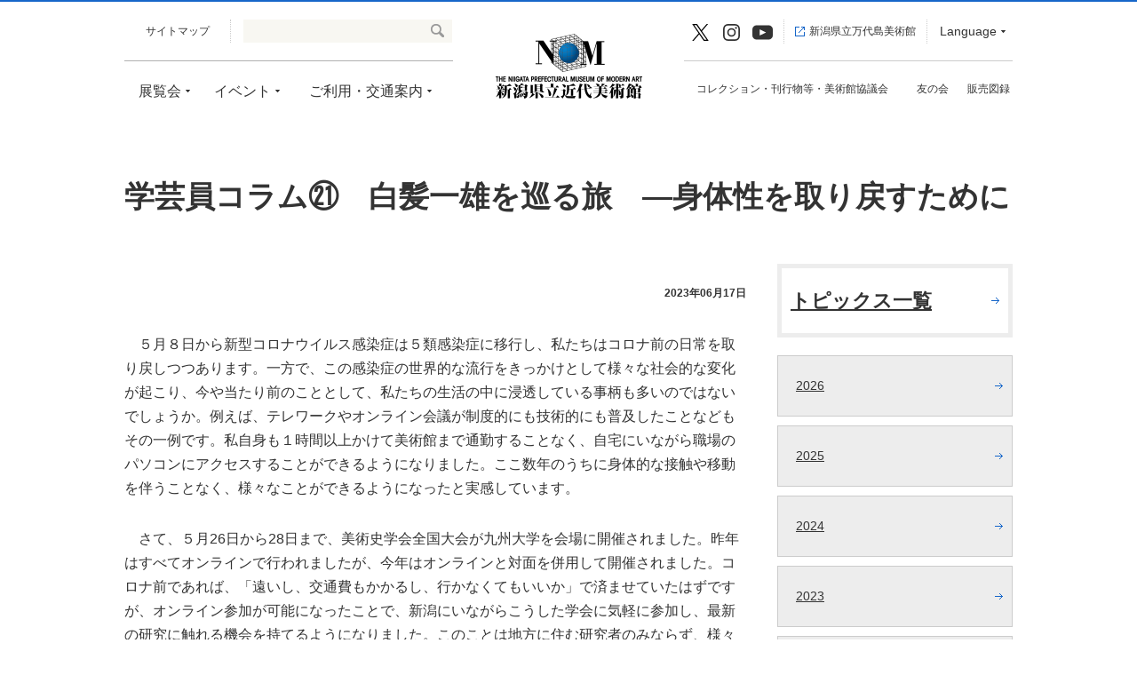

--- FILE ---
content_type: text/html; charset=UTF-8
request_url: https://kinbi.pref.niigata.lg.jp/topics/%E5%AD%A6%E8%8A%B8%E5%93%A1%E3%82%B3%E3%83%A9%E3%83%A0%E3%89%91%E3%80%80%E7%99%BD%E9%AB%AA%E4%B8%80%E9%9B%84%E3%82%92%E5%B7%A1%E3%82%8B%E6%97%85%E3%80%80%E2%80%95%E8%BA%AB%E4%BD%93%E6%80%A7%E3%82%92/
body_size: 22402
content:
<!-- functions.phpに移動 -->
<!DOCTYPE HTML>
<html>
<head>
<meta http-equiv="Content-Type" content="text/html; charset=utf-8">
<meta http-equiv="X-UA-Compatible" content="IE=edge">
<meta name="viewport" id="viewport" content="width=device-width">
<meta name="format-detection" content="telephone=no">
<!-- Google Tag Manager -->
<script>(function(w,d,s,l,i){w[l]=w[l]||[];w[l].push({'gtm.start':
new Date().getTime(),event:'gtm.js'});var f=d.getElementsByTagName(s)[0],
j=d.createElement(s),dl=l!='dataLayer'?'&l='+l:'';j.async=true;j.src=
'https://www.googletagmanager.com/gtm.js?id='+i+dl;f.parentNode.insertBefore(j,f);
})(window,document,'script','dataLayer','GTM-P88H6XF');</script>
<!-- End Google Tag Manager -->
<script type="text/javascript" src="/jquery-1.11.1.min.js"></script>
<title>学芸員コラム㉑　白髪一雄を巡る旅　―身体性を取り戻すために | トピックス - 新潟県立近代美術館</title>
<link rel="canonical" href="https://kinbi.pref.niigata.lg.jp/topics/%E5%AD%A6%E8%8A%B8%E5%93%A1%E3%82%B3%E3%83%A9%E3%83%A0%E3%89%91%E3%80%80%E7%99%BD%E9%AB%AA%E4%B8%80%E9%9B%84%E3%82%92%E5%B7%A1%E3%82%8B%E6%97%85%E3%80%80%E2%80%95%E8%BA%AB%E4%BD%93%E6%80%A7%E3%82%92/">
<link rel="shortcut icon" href="/favicon.ico" type="image/vnd.microsoft.icon">
<link rel="stylesheet" href="/style.css?20210319">
<script type="text/javascript">

jQuery(document).ready(function($) {
	//PC環境の場合
	if (window.matchMedia( '(min-width: 769px)' ).matches) {
		$.ajax({
			url: '/navi-pc.js',
			dataType: 'script',
			cache: false
	   });
	//タブレット環境の場合
	} if (window.matchMedia( '(min-width: 568px) and (max-width: 768px)' ).matches) {
		$.ajax({
			url: '/navi-tab.js',
			dataType: 'script',
			cache: false
	   });
	//モバイル環境の場合
	} else {
		$.ajax({
			url: '/navi-sp.js',
			dataType: 'script',
			cache: false
		});
	};
});
</script>
</head>
<body id="top" class="index all winter">
<!-- Google Tag Manager (noscript) -->
<noscript><iframe src="https://www.googletagmanager.com/ns.html?id=GTM-P88H6XF"
height="0" width="0" style="display:none;visibility:hidden"></iframe></noscript>
<!-- End Google Tag Manager (noscript) -->
<div id="wrapper">
	<noscript>
		<div id="no_script_wrap">
			<p>当サイトを最適な状態で閲覧していただくにはブラウザの JavaScript を有効にしてご利用ください。<br>
			JavaScriptを無効のままご覧いただいた場合には一部機能がご利用頂けない場合や正しい情報を取得できない場合がございます。</p>
		</div>
	</noscript>
	<div id="skiplink"><a href="#content_wrap">このページの本文へ</a></div>
	<header>
		<div id="header_wrap">
			<h1 id="logo"><a href="/"><img src="/img/common/logo-winter.png" alt="新潟県立近代美術館"></a></h1>
			<nav id="menu">
				<p id="smp_nav" class="smp_nav"><span>メニューを開く</span></p>
				<div id="menu_wrap">
					<div id="header_list1">
						<ul>
							<li><a href="/sitemap.php">サイトマップ</a></li>
							<li id="search">
								<div id="search_box">
									<form method="get" action="/search/" >
										<input type="text" name="q" id="search_txt">
										<input type="submit" id="search_btn" value="検索する">
									</form>
								</div>
							</li>
						</ul>
					</div>
					<ul class="accordion">
						<li class="menu_top"><p id="menu1-1" class="nav-dropdown"><span >展覧会</span></p>
							<div class="mbox">
								<h2><a href="/tenran/">展覧会トップへ</a></h2>
								<div>
									<h3><a href="/tenran/kikakuten/">企画展</a></h3>
									<ul class="mbox_list">
										<li><a href="/tenran/kikakuten/kkk_kaisaichu">開催中の企画展</a></li>
										<li><a href="/tenran/kikakuten/kkk_jikaikaisai">次回開催の企画展</a></li>
										<!--<li><a href="/tenran/kikakuten/kkk_konnendo">今年度の企画展</a></li>-->
										<li><a href="/tenran/kikakuten/kkk_kako">過去の企画展</a></li>
									</ul>
								</div>
								<div>
									<h3><a href="/tenran/collection-ten/">コレクション展</a></h3>
									<ul class="mbox_list">
										<li><a href="/tenran/collection-ten/c_kaisaichu">開催中のコレクション展</a></li>
										<li><a href="/tenran/collection-ten/c_jikaikaisai">次回開催のコレクション展</a></li>
										<!--<li><a href="/tenran/collection-ten/c_konnendo">今年度のコレクション展</a></li>-->
										<li><a href="/tenran/collection-ten/c_kako">過去のコレクション展</a></li>
									</ul>
								</div>
								<div>
									<h3><a href="/tenran/kyosaiten/">共催展</a></h3>
									<ul class="mbox_list">
										<li><a href="/tenran/kyosaiten/ks_kaisaichu">開催中の共催展</a></li>
										<li><a href="/tenran/kyosaiten/ks_jikaikaisai">次回開催の共催展</a></li>
										<li><a href="/tenran/kyosaiten/ks_kako">過去の共催展</a></li>
									</ul>
								</div>
							</div>
						</li>
						<li class="menu_top"><p id="menu1-2" class="nav-dropdown"><span >イベント</span></p>
							<div class="mbox">
								<h2><a href="/event/">イベントトップへ</a></h2>
								<div>
									<ul class="nav_list">
										<li><a href="/e_category/workshop/">ワークショップ</a></li>
										<li><a href="/e_category/sakuhin/">作品解説会</a></li>
										<li><a href="/e_category/koza/">美術鑑賞講座</a></li>
										<li><a href="/e_category/eiga/">映画鑑賞会</a></li>
										<li><a href="/e_category/sonota/">その他</a></li>
									</ul>
								</div>
							</div>
						</li>
						<li class="menu_top"><p id="menu1-3" class="nav-dropdown"><span>ご利用・交通案内</span></p>
							<div class="mbox">
								<h2><a href="/goriyo/">ご利用・交通案内トップへ</a></h2>
								<div>
									<ul class="nav_list">
										<li><a href="/goriyo/kaikan.php">開館時間・休館日・観覧料・団体利用</a></li>
										<li><a href="/goriyo/gakko.php">学校でのご利用</a></li>
										<li><a href="/goriyo/kotsu.php">交通案内</a></li>
										<li><a href="/goriyo/kannai-setsubi.php">館内・設備・施設貸出</a></li>
										<li><a href="/goriyo/gaiyo.php">美術館の概要</a></li>
										<li><a href="/artlink">NIIGATAアートリンク</a></li>
									</ul>
								</div>
							</div>
						</li>
					</ul>
					<ul id="header_list2">
						<li class="header_colle"><a href="/collection-kanko/">コレクション・刊行物等・美術館協議会</a></li>
						<li class="menu_top"><p id="menu1-4" class="nav-dropdown"><span>コレクション・刊行物等・美術館協議会</span></p>
							<div class="mbox">
								<h2><a href="/collection-kanko/">コレクション・刊行物等・美術館協議会トップへ</a></h2>
								<div>
									<ul class="nav_list">
										<li><a href="/collection-kanko/collections.php">コレクション・所蔵品データベース</a></li>
										<li><a href="/collection-kanko/nenpo.php">年報</a></li>
										<li><a href="/collection-kanko/kenkyukiyo.php">研究紀要</a></li>
										<li><a href="/collection-kanko/dayori.php">美術館だより（雪椿通信）</a></li>
										<li><a href="https://www.pref.niigata.lg.jp/sec/bunka/1260302696066.html" target="_blank" class="window">美術館協議会</a></li>
									</ul>
								</div>
							</div>
						</li>
						<li><a href="/tomonokai.php">友の会</a></li>
						<li class="shop_restaurant"><a href="/shop-restaurant/shop/">販売図録</a></li>
					</ul>
					<div id="header_list3">
						<p class="link_twitter">
							<a href="https://twitter.com/niigata_kinbi" target="_blank"><img src="/img/common/icon_x.svg" alt="X"><span>X公式アカウント</span></a>
							<a href="https://www.instagram.com/niigata_kinbi" target="_blank"><img src="/img/common/icon_instagram.svg" alt="Instagram"><span>Instagram公式アカウント</span></a>
							<a href="https://www.youtube.com/channel/UC-h8xr-zTjzRpiDNphgs9aw" target="_blank"><img src="/img/common/icon_youtube.svg" alt="Youtube"><span>Youtube公式アカウント</span></a>
						</p>
						<p class="link_banbi"><a href="https://banbi.pref.niigata.lg.jp/" target="_blank">新潟県立万代島美術館</a></p>
						<ul class="accordion">
							<li class="menu_top"><p id="menu2-1" class="lan"><span>Language</span></p>
								<div id="language_choice">
									<div id="language_t">
										<span class="language_txt">Translation service</span>
										<div id="google_translate_element"></div>
										<script type="text/javascript">
											function googleTranslateElementInit() {
											new google.translate.TranslateElement({pageLanguage: 'ja', includedLanguages: 'en,ja,ko,ru,zh-CN,zh-TW', layout: google.translate.TranslateElement.InlineLayout.HORIZONTAL}, 'google_translate_element');
											}
										</script><script type="text/javascript" src="//translate.google.com/translate_a/element.js?cb=googleTranslateElementInit"></script>
										<a id="language_link" href="/translation.php">Webサイト翻訳サービスのご案内</a>
									</div>

									<div id="language_b">
										<span>Basic information in each language</span>
										<ul>
											<li><a href="https://kinbi.pref.niigata.lg.jp/" class="lanj"><span>日本語</span></a></li>
											<li><a href="https://kinbi.pref.niigata.lg.jp/english" class="lane"><span>English</span></a></li>
											<li><a href="https://kinbi.pref.niigata.lg.jp/korean" class="lank"><span>한국어</span></a></li>
											<li><a href="https://kinbi.pref.niigata.lg.jp/chinese" class="lanc"><span>中文</span></a></li>
											<li><a href="https://kinbi.pref.niigata.lg.jp/russian" class="lanr"><span>Русский</span></a></li>
										</ul>
									</div>
								</div>
							</li>
						</ul>
					</div>
				</div>
			</nav>
		</div>
	</header>
<section>
	<div id="content_wrap" class="clearfix">
		
				
		<h1>学芸員コラム㉑　白髪一雄を巡る旅　―身体性を取り戻すために</h1>
		<div id="content_txt" class="clearfix">
			<div id="content_news">
				<p class="news_day">2023年06月17日</p>
				<p>　５月８日から新型コロナウイルス感染症は５類感染症に移行し、私たちはコロナ前の日常を取り戻しつつあります。一方で、この感染症の世界的な流行をきっかけとして様々な社会的な変化が起こり、今や当たり前のこととして、私たちの生活の中に浸透している事柄も多いのではないでしょうか。例えば、テレワークやオンライン会議が制度的にも技術的にも普及したことなどもその一例です。私自身も１時間以上かけて美術館まで通勤することなく、自宅にいながら職場のパソコンにアクセスすることができるようになりました。ここ数年のうちに身体的な接触や移動を伴うことなく、様々なことができるようになったと実感しています。</p>
<p>　さて、５月26日から28日まで、美術史学会全国大会が九州大学を会場に開催されました。昨年はすべてオンラインで行われましたが、今年はオンラインと対面を併用して開催されました。コロナ前であれば、「遠いし、交通費もかかるし、行かなくてもいいか」で済ませていたはずですが、オンライン参加が可能になったことで、新潟にいながらこうした学会に気軽に参加し、最新の研究に触れる機会を持てるようになりました。このことは地方に住む研究者のみならず、様々な事情により家を空けられない人にとっても、大変ありがたいことです。</p>
<p>　今回、大会に参加した大きな目的は、初日に開催されたシンポジウム「偶然・必然・自然―形象の生成と認識をめぐって―」を聴講することにありました。このシンポジウムは、「偶然」に見いだされた形象を芸術家たちがいかに自らの造形として作品の中に取り込んでいったのか、そしてそのことが美術史上どのような意味や機能をもっているのかという趣旨で、５人の研究者から古今東西を跨いだ事例報告がありました。私は中でも関西大学の平井章一先生の「“アクション・ペインティング”再考―「具体」・アンフォルメル・抽象表現主義―」を聞くのを楽しみにしていました。なぜなら、この報告の中で言及されるはずの画家・白髪一雄の展覧会を来年１月から当館で開催する予定だからです。</p>
<p>　白髪一雄（しらが　かずお　1924-2008）は日本を代表するアクション・ペインターの一人で、天井から吊り下げたロープにつかまりながら、足を使って描く「フット・ペインティング」を生み出した画家として知られています。私が白髪の作品に初めて接したのはまだ学生時代のことでしたが、各地の美術館で作品を目にする度に、大量の絵の具の中にくっきりと残った身体の痕跡に度肝を抜かれ、そのパワーに圧倒されてきました。白髪の作品を見ていると、絵の具の中に足を入れた瞬間のぬるっとした感触や、ひんやりとした感触（もちろんそのような体験を私自身はしたことがないので、実際のところはわかりませんが）、そうした感覚を想起せずにはいられないのです。つまり、白髪の作品というのは視覚のみならず、鑑賞者自身の身体感覚に直接、強く訴えかける絵画だといえるでしょう。あたかも鑑賞者自身が白髪の身になったかのように、彼の行為を追体験し、その身体感覚を共有させる力が白髪の絵にはあるように思います。</p>
<p>　さて、平井先生の報告の中で、白髪のフット・ペインティングは「偶然を活用しながら、偶然と戦う」という制作方法であったとの話がありました。つまり、フット・ペインティングにおいては、体に任せるのが６割、残りの４割は白髪自身が意識的にコントロールするというもので、まさに意識と無意識、身体と精神のせめぎあいの結果生まれた作品であるというのです。このことを実感する機会がこのシンポジウムから２週間後に訪れました。</p>
<p>６月上旬、私は白髪一雄展の準備のため、白髪の出身地である兵庫県尼崎市と、白髪の展覧会を開催中の北九州市立美術館に向かいました。県外への出張はコロナ後初めてのことだったので、緊張感と同時に解放感のようなものも感じていました。最初に訪れた尼崎市の白髪一雄記念室では、白髪の制作の様子を記録した映像が流れており、絵の具の中でツルツルと思わぬ方向へと足を取られるのに抗い、自分のイメージする作品を描くために全身を使って必死に格闘する白髪の姿がそこにはありました。</p>
<p>　続いて訪れた北九州市立美術館では、当館の今年度の展覧会案内にも図版を掲載している《天富星撲天雕》（てんふせいはくてんちょう）という作品が展示されていました。筆だけでは到底描くことができない力強いエネルギーや、身体のダイナミックな痕跡を目の当たりにすることができました。併せてこの日は、関西大学の平井章一先生と北九州市立美術館の後小路雅弘館長の対談講演「東アジア美術としての白髪一雄」を聞くことができました。そこで、白髪が赤い絵の具を多用することについて、幼い頃から目にしていた尼崎のだんじり祭りの激しいぶつかり合いや、そこで流れる血のイメージが根底にあったという話を伺いました。戦時中の一時期を除き、終生故郷の尼崎で制作活動を続けた白髪。尼崎という風土が白髪の作品を形成するにあたり大きな影響を与えたに違いありません。今回、阪神地域に実際に足を運んだことで、白髪一雄を理解するのにまた一歩近づけたように思いました。</p>
<p>　私の白髪一雄を巡る旅は一度ここで幕を閉じますが、当館では来年１月13日から「尼崎市コレクション　白髪一雄」を開催します。新潟の皆様を白髪一雄を巡る旅にいざなえるよう準備を進めてまいりますので、どうぞ楽しみにお待ちください。</p>
<p style="text-align: right;">（主任学芸員・飯島沙耶子）</p>
<p><img fetchpriority="high" decoding="async" class="size-medium wp-image-16686 alignnone" src="https://kinbi.pref.niigata.lg.jp/wp-content/uploads/2023/06/9f09d3ff28b27ce09bc293e6495d080b-310x208.jpg" alt="" width="310" height="208" /> 白髪一雄《天富星撲天雕》1963年 尼崎市蔵 </p>
<p><img decoding="async" class="wp-image-16687 alignnone" src="https://kinbi.pref.niigata.lg.jp/wp-content/uploads/2023/06/32396155c26aac364b50466be562597a-310x233.jpg" alt="" width="228" height="171" />　　<img decoding="async" class="wp-image-16688 alignnone" src="https://kinbi.pref.niigata.lg.jp/wp-content/uploads/2023/06/ab050ce436017f4ef513e3de56eb8dba-310x207.jpg" alt="" width="254" height="171" /><br />
駅前からみた尼崎城　　　　　　　　北九州市立美術館</p>
<p>&nbsp;</p>
<p style="text-align: right;">　　                                                             </p>
			</div>
			
			

<div id="content_side">
	<h2><a href="https://kinbi.pref.niigata.lg.jp/topics/">トピックス一覧</a></h2>
	<ul>
		<li><a href='https://kinbi.pref.niigata.lg.jp/topics/2026/'>2026</a></li>
	<li><a href='https://kinbi.pref.niigata.lg.jp/topics/2025/'>2025</a></li>
	<li><a href='https://kinbi.pref.niigata.lg.jp/topics/2024/'>2024</a></li>
	<li><a href='https://kinbi.pref.niigata.lg.jp/topics/2023/'>2023</a></li>
	<li><a href='https://kinbi.pref.niigata.lg.jp/topics/2022/'>2022</a></li>
	<li><a href='https://kinbi.pref.niigata.lg.jp/topics/2021/'>2021</a></li>
	<li><a href='https://kinbi.pref.niigata.lg.jp/topics/2020/'>2020</a></li>
	<li><a href='https://kinbi.pref.niigata.lg.jp/topics/2019/'>2019</a></li>
	<li><a href='https://kinbi.pref.niigata.lg.jp/topics/2018/'>2018</a></li>
	<li><a href='https://kinbi.pref.niigata.lg.jp/topics/2017/'>2017</a></li>
	<li><a href='https://kinbi.pref.niigata.lg.jp/topics/2016/'>2016</a></li>
	<li><a href='https://kinbi.pref.niigata.lg.jp/topics/2015/'>2015</a></li>
	</ul>
</div>

		</div>
		
			</div>
</section>

<div id="pankuzu" class="clearfix">
	<ul>
		<li><a href="https://kinbi.pref.niigata.lg.jp/">ホーム</a>&gt;</li>
		<li><a href="https://kinbi.pref.niigata.lg.jp/topics/">トピックス</a>&gt;</li>
		<li>学芸員コラム㉑　白髪一雄を巡る旅　―身体性を取り戻すために</li>
	</ul>
</div>
	<footer class="clearfix">
		<div class="footer_sns">
			<a href="https://twitter.com/niigata_kinbi" target="_blank"><img src="/img/common/icon_x_smp.svg" alt="X"><span>X公式アカウント</span></a>
			<a href="https://www.instagram.com/niigata_kinbi" target="_blank"><img src="/img/common/icon_instagram_smp.svg" alt="Instagram"><span>Instagram公式アカウント</span></a>
			<a href="https://www.youtube.com/channel/UC-h8xr-zTjzRpiDNphgs9aw" target="_blank"><img src="/img/common/icon_youtube_smp.svg" alt="Youtube"><span>Youtube公式アカウント</span></a>
		</div>
		<div id="footer_wrap">

			<div>
				<div id="footer_logo"><img src="/img/common/logo-footer-winter.png" alt="新潟県立近代美術館"></div>
				<div id="return"><a href="#top">ページの先頭へ戻る</a></div>
			</div>
			<div id="footer_nav">
				<ul>
					<li><a href="/news/">ニュース</a></li>
					<li><a href="/topics/">トピックス</a></li>
					<li><a href="/link.php">リンク</a></li>
					<li><a href="/policy.php">サイトポリシー・SNSポリシー</a></li>
					<li><a href="/privacy.php">プライバシーポリシー</a></li>
					<li><a href="/sitemap.php">サイトマップ</a></li>
					<li><a href="/otoiawase.php">お問い合わせ</a></li>
					<li><a href="/gazo-riyo/">所蔵作品の画像利用申請</a></li>
				</ul>
			</div>
			<div class="footer_box">
				<div>
					<p>
						<strong class="fbs1">開館時間</strong>
						<span class="fbs1">
						9:00～17:00<br>
						（観覧券販売は16:30まで）<br>
						<a href="/file/nenkan_web.pdf" target="_blank" class="pdf">年間スケジュールはこちら（1.95MB）</a>
						</span>
					</p>
				</div>
				<div>
					<p>
						<strong class="fbs2">住所</strong>
						<span class="fbs2">〒940-2083<br>
						新潟県長岡市千秋3丁目278-14</span>
					</p>
				</div>
			</div>
			<div class="footer_box">
				<div>
					<p>
						<strong class="fbs1">休館日</strong>
						<span class="fbs1">毎週月曜日（祝日の場合は開館、翌平日が休館）<br>
						年末年始<br>
						展示替期間</span>
					</p>
				</div>
				<div>
					<p>
						<strong class="fbs2">電話/ファックス番号</strong>
						<span class="fbs2">電話： 0258-28-4111<br>
						ファックス：0258-28-4115</span>
					</p>
				</div>
			</div>
		</div>
		<p id="copyright">Copyright &copy; The Niigata Prefectural Museum Of Modern Art All Rights Reserved.</p>
	</footer>
</div>
<script type="speculationrules">
{"prefetch":[{"source":"document","where":{"and":[{"href_matches":"\/*"},{"not":{"href_matches":["\/wp-*.php","\/wp-admin\/*","\/wp-content\/uploads\/*","\/wp-content\/*","\/wp-content\/plugins\/*","\/wp-content\/themes\/kinbi\/*","\/*\\?(.+)"]}},{"not":{"selector_matches":"a[rel~=\"nofollow\"]"}},{"not":{"selector_matches":".no-prefetch, .no-prefetch a"}}]},"eagerness":"conservative"}]}
</script>
</body>
</html>

--- FILE ---
content_type: text/css
request_url: https://kinbi.pref.niigata.lg.jp/style.css?20210319
body_size: 84480
content:
@charset "utf-8";
html{ height: 100%;}
body {
	margin: 0;
	padding: 0;
	font-size: 100%;
	font-family: "メイリオ","ヒラギノ角ゴ Pro W3","Hiragino Kaku Gothic Pro",Meiryo,Osaka,"ＭＳ Ｐゴシック","MS PGothic",sans-serif;
	line-height: 1.7em;
	color: #333;
	height: 100%;
}
.spring { background: url(img/common/pic-ie8-spring.png) center 0 no-repeat\9; padding-top: 40px\9;}
.summer { background: url(img/common/pic-ie8-summer.png) center 0 no-repeat\9; padding-top: 40px\9;}
.autumn { background: url(img/common/pic-ie8-autumn.png) center 0 no-repeat\9; padding-top: 40px\9;}
.winter { background: url(img/common/pic-ie8-winter.png) center 0 no-repeat\9; padding-top: 40px\9;}
table {
	border-collapse: collapse;
	border-spacing: 0;
}
div,dl,dt,dd,h1,h2,h3,h4,h5,h6,pre,form,fieldset,input,textarea,p,blockquote,th,td {
	margin: 0;
	padding: 0;
}
fieldset,img {
	border: 0;
}
address,caption,cite,code,dfn,th,var {
	font-style: normal;
	font-weight: normal;
}
em { font-style: normal; font-weight: bold;}
caption{
	text-align: left;
}
h1,h2,h3,h4,h5,h6 {
	line-height: 1.5em;
}
q:before,q:after {
	content:'';
}
abbr,acronym { border:0;}


.clearfix:after {
	content: ".";
	display: block;
	height: 0;
	clear: both;
	visibility: hidden;
}
.clearfix {
	display: inline-block;
}
/* Hides from IE-mac \*/
* html .clearfix {
	zoom: 1;
}
.clearfix {
	display: block;
}
/* End hide from IE-mac */

/* ↑ここまでリセットcss */

a { color: #333; text-decoration: underline;}
a:visited { color: #888;}
a:hover img {
	opacity: 0.8;
	filter: alpha(opacity=80);
	-ms-filter: "alpha( opacity=80 )";
	xbackground: #000 !important;
}
::selection {
	background: none repeat scroll 0 0 #333;
    color: #fff;
    text-shadow: none;
}

::-moz-selection {
	background: none repeat scroll 0 0 #333;
    color: #fff;
    text-shadow: none;
}

body > .skiptranslate iframe {
    display: none !important;
}
img.alignleft{display: block;margin-right:auto !important;}
img.aligncenter{display: block;margin:auto !important;}
img.alignright{display: block;margin-left:auto !important;}

/*-------------------------------------------------------------
	ページに関する指定(PC)
-------------------------------------------------------------*/
body{
	top:0 !important;
}

body > .skiptranslate iframe {
    display: none !important;
}


#skiplink {
	position: absolute;
	top: 0;
	left: 0;
	width: 0;
	height: 0;
	overflow: hidden;
}
header {
	margin: 0 auto;
	background: #fff;
	height: 145px;
}
header a { text-decoration: none !important;}
header a:visited { color: #333 ;}
#header_wrap {
	width: 1000px;
	margin: auto;
	position: relative;
}
#logo {
	display: table;
	width: 260px;
	height: 145px;
	margin: auto;
}
#logo a {
	display: table-cell;
	vertical-align: middle;
	text-align: center;
}
#logo a img {
	display: block;
	width: 165px;
	height: 85px;
	margin: auto;
}
#logo a:hover img {
	opacity: 1;
	filter: alpha(opacity=100);
	-ms-filter: "alpha( opacity=100 )";
}
nav ul {
	margin: 0;
	padding: 0;
}
nav ul a:hover {
	-webkit-transition: 0s ease-in-out;
	-moz-transition: 0s ease-in-out;
	-o-transition: 0s ease-in-out;
	transition: 0s ease-in-out;
}
nav ul li { list-style: none;}
#menu {
}
#header_list1 {
	position: absolute;
	top: 20px;
	left: 0;
	width: 370px;
	height: 26px;
	padding-bottom: 20px;
	font-size: 75%;
	border-bottom: 1px solid #B0B0B0;
}
#header_list1 ul {
	overflow: hidden;
	width: 370px;
}
#header_list1 ul li {
	float: left;
}
#header_list1 ul li:first-child {
	width: 119px;
	height: 26px;
	text-align: center;
	line-height: 26px;
	border-right: 1px dotted #ccc;
}
#header_list1 ul li#search {
	width: 250px;
	height: 26px;
	position: relative;
}
#search_box {
	background: #f8f7f2;
	width: 235px;
	height: 26px;
	margin-left: 14px;
}
#search_txt {
	position: absolute;
	left: 15px;
	top: 0;
	width: 200px;
	height: 26px;
	line-height: 26px;
	border: none;
	background: #f8f7f2;
}
#search_btn {
	position: absolute;
	right: 10px;
	top: 5px;
	width: 15px;
	height: 15px;
	background: url(img/common/search.png) 0 0 no-repeat;;
	border: none;
	font-size: 0;
}
#search_btn:hover {
	cursor: pointer;
}

.accordion {
	display: table;
	width: 370px;
	position: absolute;
	top: 67px;
	left: 0;
}
.menu_top {
	display: block;
	margin: 0;
	padding: 0;
	float: left;
}
.menu_top #menu1-1 { width: 90px;}
.menu_top #menu1-2 { width: 95px;}
.menu_top #menu1-3 { width: 184px;}
.nav-dropdown {
	display: table-cell;
	vertical-align: middle;
	text-align: center;
	height: 67px;
	xfont-weight: bold;
	color: #333;
	font-size: 100%;
}
.nav-dropdown span { background: url(img/common/arrow-down.png) right center no-repeat; padding-right: 10px;}
.spring .nav-dropdown span.on { color:#009D81; font-weight: bold;}
.summer .nav-dropdown span.on { color:#D03E8E; font-weight: bold;}
.autumn .nav-dropdown span.on { color:#E07925; font-weight: bold;}
.winter .nav-dropdown span.on { color:#1666C9; font-weight: bold;}

.nav-dropdown:hover,.menuundefined_hover, .selected {
	background: rgba(0,0,0,0.9);
	color: #fff !important;
	cursor: pointer;
}
.nav-dropdown:hover span,.menuundefined_hover span,.selected span { background: url(img/common/arrow-down-white.png) right center no-repeat !important;}
.spring .nav-dropdown:hover span.on,.spring .menuundefined_hover span.on,.spring .selected span.on { color:#fff; font-weight: normal;}
.summer .nav-dropdown:hover span.on,.summer .menuundefined_hover span.on,.summer .selected span.on { color:#fff; font-weight: normal;}
.autumn .nav-dropdown:hover span.on,.autumn .menuundefined_hover span.on,.autumn .selected span.on { color:#fff; font-weight: normal;}
.winter .nav-dropdown:hover span.on,.winter .menuundefined_hover span.on,.winter .selected span.on { color:#fff; font-weight: normal;}

.search_icon span,.search_icon:hover span {
	display: block;
	margin-top: 4px;
	background: url(img/common/search.png) 0 0 no-repeat;
	width: 12px;
	height: 16px;
	font-size: 0;
}
.search_icon span {
	display: block;
	margin-top: 4px;
	background: url(img/common/search.png) 0 0 no-repeat;
	width: 12px;
	height: 16px;
	font-size: 0;
}
#smp_nav {
	display: none;
}


/* メガドロップ */
.mbox {
	display: none;
	position: absolute;
	width: 1000px;
	overflow: hidden;
	top: 67px;
	left: 0;
	background: rgba(0,0,0,0.9);
	padding: 0;
	z-index: 1000;
	color: #fff;
}
.mbox a { color: #fff;}
.mbox h2 {
	font-size: 100%;
}
.mbox h2 a {
	display: block;
	padding: 30px 10px 30px 20px;
}
.mbox h2 a:hover { color: #fff; background: #000;}
.mbox div {
	float: left;
	width: 333px;
}
.mbox div h3 {
	font-size: 100%;
	background: rgba(255,255,255,0.1);
}
.mbox div a {
	display: block;
	padding: 20px;
}
.mbox div a:hover {
	background: #000;
	color: #fff !important;
}
.mbox a:visited { color: #fff !important;}
.mbox_list {
	background: rgba(255,255,255,0.2);
}
.mbox div ul.nav_list {
	width: 1000px;
	overflow: hidden;
	background: rgba(255,255,255,0.2);
}
.mbox div ul.nav_list li {
	float: left;
	width: 333px;
	font-size: 100%;
}
/*.navbar-nav > li.lang > a:hover { background: #fff !important; color: #333 !important;}*/

#header_list2 {
	position: absolute;
	top: 66px;
	right: 0;
	width: 370px;
	display: table;
	border-top: 1px solid #ccc;
}
#header_list2 li {
	display: table-cell;
	text-align: center;
	padding: 18px 15px 0 0;
	font-size: 75%;
	white-space: nowrap;
}
#header_list2 li:last-child { padding-right: 0;}
#header_list2 li.menu_top { display: none;}

.spring #header_list2 li .on { color:#009D81 !important; font-weight: bold;}
.summer #header_list2 li .on { color:#D03E8E !important; font-weight: bold;}
.autumn #header_list2 li .on { color:#E07925 !important; font-weight: bold;}
.winter #header_list2 li .on { color:#1666C9 !important; font-weight: bold;}

#header_list3 {
	position: absolute;
	right: 0;
	top: 20px;
	font-size: 75%;
}
#header_list3 .link_banbi {
	float: left;
	padding: 0 12px 0 16px;
	margin-right: 4px;
	border-right: 1px dotted #ccc;
}
#header_list3 .link_twitter{
	float:left;
	height:27px;
	border-right:1px dotted #ccc;
	margin-right:12px;
	display: flex;
}
#header_list3 .link_twitter a, #header_list3 .link_twitter img{display:block; width:23px; height:19px;}
#header_list3 .link_twitter a{margin: 5px 12px 0 0;}
#header_list3 .link_twitter a span{display:none;}
.spring #header_list3 .link_banbi {background: url(img/common/popup-spring.png) 0 0.7em no-repeat;}
.summer #header_list3 .link_banbi {background: url(img/common/popup-summer.png) 0 0.7em no-repeat;}
.autumn #header_list3 .link_banbi {background: url(img/common/popup-autumn.png) 0 0.7em no-repeat;}
.winter #header_list3 .link_banbi {background: url(img/common/popup-winter.png) 0 0.7em no-repeat;}

#header_list3 .accordion {
	display: block;
	float: left;
	width: auto;
	position: relative;
	top: 0;
	left: auto;
}
#header_list3 .lan {
	display: block;
	padding: 0 8px 0 10px;
	height: auto;
	color: #333;
	font-size: 115%;
}
#header_list3 .lan:hover { cursor: pointer;}

.lan span {
    background: url("img/common/arrow-down.png") no-repeat scroll right center;
    padding-right: 10px;
}

#header_list3 .lan:hover , #header_list3 .lan.on {
	background: rgba(0, 0, 0, 0.9) ;
    color: #fff !important;
}

#header_list3 .lan:hover span , .on span {
	background:url("img/common/arrow-down-white.png") no-repeat scroll right center;
}
#header_list3 .lan.on:hover span ,.on span {
	background:url("img/common/arrow-up-white.png") no-repeat scroll right center;
}

#language_choice {
	display: none;
	position: absolute;
	width: 360px;
	overflow: hidden;
	top: auto;
	left: auto;
	right:0;
	padding: 0;
	z-index: 1000;
	background: rgba(0,0,0,0.9);
	color: #fff;
}
#language_t {
	padding: 30px;
}

#language_choice a:hover img{
	opacity:1;
}

#language_choice a {
	color: #fff;
	padding: 0;
	text-decoration: underline !important;
}
#language_choice a:hover {
	background: none;
	text-decoration: none !important;
}

#language_choice a:visited {
	color: #fff;
}

#language_choice div{
	float:none;
	width:auto;
	color: #fff;
}

#google_translate_element a:hover{
	color:#FFF !important;
}

#language_b {
	background: rgba(255,255,255,0.1);
	padding: 30px;
}
#language_b ul {
	overflow: hidden;
}
#language_b ul li {
	float: left;
	width: 32%;
	margin-right: 2%;
	font-size: 75%;
}
#language_b ul li:nth-child(3n) { margin-right: 0;}
#language_b ul li a.lanj { background: url(img/common/icon-japan.png) 0 center no-repeat; background-size: 12px 8px; padding-left: 20px;}
#language_b ul li a.lane { background: url(img/common/icon-united-kingdom.png) 0 center no-repeat; background-size: 12px 8px; padding-left: 20px;}
#language_b ul li a.lank { background: url(img/common/icon-south-korea.png) 0 center no-repeat; background-size: 12px 8px; padding-left: 20px;}
#language_b ul li a.lanc { background: url(img/common/icon-china.png) 0 center no-repeat; background-size: 12px 8px; padding-left: 20px;}
#language_b ul li a.lanr { background: url(img/common/icon-russia.png) 0 center no-repeat; background-size: 12px 8px; padding-left: 20px;}


.language_txt{
    font-weight: bold;
}

footer {
	clear: both;
	overflow: hidden;
	font-size: 75%;
}
footer a {
	text-decoration: none !important;
}
footer a:visited { color: #333 !important;}
#footer_wrap {
	width: 1000px;
	margin: auto;
	overflow: hidden;
	position: relative;
}
#pankuzu {
	clear: both;
	width: 980px;
	margin: 50px auto 15px;
	overflow: hidden;
	font-size: 75%;
	padding: 10px;
	background: #F8F7F2;
}
#pankuzu ul {
	margin: 0;
	padding: 0;
}
#pankuzu ul li {
	float: left;
	margin-right: 10px;
	line-height: 1.5em;
	list-style: none;
	color: #888;
}
#pankuzu ul li a {
	margin-right: 10px;
}
.footer_sns { display: none;}
#footer_logo {
	padding-bottom: 10px;
	border-bottom: 1px solid #ddd;
}
#footer_logo img { display: block; width: 176px; height: 21px;}
#footer_nav {
	overflow: hidden;
	border-bottom: 1px solid #ddd;
	padding: 15px 0;
}
#footer_nav ul {
	float: left;
	padding: 0;
	margin: 0;
}
#footer_nav ul li {
	float: left;
	list-style: none;
	margin-right: 10px;
	background: url(img/common/border.png) right center no-repeat;
	padding-right: 10px;
}
#return {
	position: absolute;
	top: 46px;
	right: 0;
}
#return a {
	background: url(img/common/arrow-up.png) 0 center no-repeat;
	padding-left: 15px;
}
.spring #return a { background: url(img/common/arrow-up-spring.png) 0 center no-repeat;}
.summer #return a { background: url(img/common/arrow-up-summer.png) 0 center no-repeat;}
.autumn #return a { background: url(img/common/arrow-up-autumn.png) 0 center no-repeat;}
.winter #return a { background: url(img/common/arrow-up-winter.png) 0 center no-repeat;}
.footer_box {
	width: 1000px;
	overflow: hidden;
	padding-top: 20px;
	line-height: 1.7em;
}
.footer_box div {
	float: left;
	width: 500px;
}
.footer_box div p {
	width: 500px;
	overflow: hidden;
}
.footer_box div p strong.fbs1 {
	display: block;
	float: left;
	width: 80px;
}
.footer_box div p span.fbs1 {
	display: block;
	float: left;
	width: 400px;
}
.footer_box div p strong.fbs2 {
	display: block;
	float: left;
	width: 140px;
}
.footer_box div p span.fbs2 {
	display: block;
	float: left;
	width: 350px;
}
#copyright {
	clear: both;
	margin-top: 20px;
	padding: 20px 0;
	text-align: center;
	color: #999;
}

#no_script_wrap {
	padding: 20px 0;
}
#no_script_wrap p {
	background: #fff;
	padding: 20px;
	width: 1000px;
	margin: auto;
}

.spring #no_script_wrap { background: #009D81;}
.summer #no_script_wrap { background: #D03E8E;}
.autumn #no_script_wrap { background: #E07925;}
.winter #no_script_wrap { background: #1666C9;}

section {
	min-height: 500px;
}
.window {
	background: url(img/common/popup.png) 0 0.5em no-repeat;
	padding-left: 16px;
}
.spring .window { background: url(img/common/popup-spring.png) 0 0.5em no-repeat;}
.summer .window { background: url(img/common/popup-summer.png) 0 0.5em no-repeat;}
.autumn .window { background: url(img/common/popup-autumn.png) 0 0.5em no-repeat;}
.winter .window { background: url(img/common/popup-winter.png) 0 0.5em no-repeat;}
.pdf {
	background: url(img/common/icon-pdf.png) 0 0.5em no-repeat;
	padding-left: 20px;
}
.link_pdf {
	background: url(img/common/icon-pdf.png) 0 0.5em no-repeat;
	padding-left: 20px;
}
.word {
	background: url(img/common/icon-word.png) 0 0.5em no-repeat;
	padding-left: 30px;
}
.excel {
	background: url(img/common/icon-excel.png) 0 0.5em no-repeat;
	padding-left: 30px;
}
footer .pdf {
	background: url(img/common/icon-pdf.png) 0 0.2em no-repeat;
	padding-left: 20px;
}

/*-----------------------------------------
	TOP
-----------------------------------------*/
#index_info { clear: both; overflow: hidden; padding: 20px; max-width: 1000px; margin: auto;}
#index_info_in { overflow: hidden; display: table; width: 100%;}
#index_info_in p {
	display: table-cell;
	vertical-align: middle;
	width: 130px;
	white-space: nowrap;
	font-size: 87.5%;
	font-weight: bold;
	background: #D90000;
}
#index_info_in p strong {
	display: block;
	color: #fff;
	padding: 6px 20px;
	text-align: center;
}
#index_info_link {
	display: table-cell;
	vertical-align: middle;
	padding-left: 20px;
}
#index_info_link ul{margin:0; padding:0;}
#index_info_link ul li{
	list-style:none;
	border-bottom:1px dotted #ddd;
	padding-bottom:15px;
	margin-bottom:15px;
}
#index_info_link ul li:last-child{
	border-bottom:none;
	padding-bottom:0;
	margin-bottom:0;
}
#index_info_link a {
	color: #333 !important;
	text-decoration: underline;
}
#index_info_link a:hover { text-decoration: none;}


.spring #index_info_link a[target="_blank"] {padding-left:20px;background: url(img/common/popup-spring.png) 0 center no-repeat;}
.summer #index_info_link a[target="_blank"] {padding-left:20px;background: url(img/common/popup-summer.png) 0 center no-repeat;}
.autumn #index_info_link a[target="_blank"] {padding-left:20px;background: url(img/common/popup-autumn.png) 0 center no-repeat;}
.winter #index_info_link a[target="_blank"] {padding-left:20px;background: url(img/common/popup-winter.png) 0 center no-repeat;}
#index_info_link a[href$=".doc"],#index_info_link a[href$=".docx"]{
	padding-left:26px !important;
	background:url(/img/common/icon-word.png) no-repeat center left !important;
}
#index_info_link a[href$=".xls"],#index_info_link a[href$=".xlsx"]{
	padding-left:28px !important;
	background:url(/img/common/icon-excel.png) no-repeat center left !important;
}
#index_info_link a[href$=".pdf"]{
	padding-left:20px !important;
	background:url(/img/common/icon-pdf.png) no-repeat center left !important;
}

#index_main {
	padding: 30px 0;
	background: url(img/common/bg.jpg) center no-repeat;
	background-size: 2200px auto;
}
#index_main_area {
	width: 1000px;
	overflow: hidden;
	xbackground: url(img/index/section-1.png) repeat-y;
	margin: auto;
}
#index_main_area a { text-decoration: none !important; color: #333 !important;}
#index_main_area a:hover {
	opacity: 0.8;
	filter: alpha(opacity=80);
	-ms-filter: "alpha( opacity=80 )";
}
#index_kikaku {
	float: left;
	width: 600px;
	margin-right: 30px;
	background: rgba(255,255,255,0.95);
}
#index_kikaku_img {
	background: #fff;
	text-align: center;
	padding: 20px;
}
#index_other .index_other_img {
	background: #fff;
	text-align: center;
	padding: 20px;
}
#index_kikaku_img img,.index_other_img img {
	display: block;
	margin: auto;
	text-align: center;
	max-width: 100%;
	height: auto;
	xmax-height: 240px;
	width: auto;
}
#index_other .index_other_img img {
	display: block;
	margin: auto;
	text-align: center;
	max-width: 100%;
	height: auto;
	max-height: 260px;
	width: auto;
}
#index_kikaku_area,.index_other_area {
	padding: 30px;
}
#index_kikaku_area img,.index_other_area img { display: block;}
#index_kikaku_area a,.index_other_area a {
	display: block;
}
#index_kikaku_area h2,.index_other_area h2 {
	margin: 15px 0 0;
	font-size: 150%;
	text-decoration: none !important;
}
#index_kikaku_area strong,.index_other_area strong {
	display: block;
}
#index_kikaku_area span,.index_other_area span {
	display: block;
	font-size: 75%;
	padding: 0 6px;
	background: #ededed;
	text-decoration: none !important;
	margin-top: 15px;
}
#index_kikaku_area span.subtitle {
	display: block;
	font-size: 75%;
	padding: 0;
	background: none !important;
	text-decoration: none !important;
}
#index_kikaku_area p,.index_other_area p {
	font-size: 87.5%;
	margin-top: 16px;
	text-decoration: none !important;
	line-height: 1.5em !important;
}

#index_other {
	float: right;
	width: 370px;
	background: rgba(255,255,255,0.95);
}

#index_wrap {
	clear: both;
	background: #F8F7F2 url(img/index/bg-circle.png) center bottom no-repeat;
	padding: 50px 0;
}
#index_wrap_area {
	width: 1000px;
	overflow: hidden;
	margin: auto;
}
#index_news {
	float: left;
	width: 500px;
}
#index_news h3 {
	float: left;
	width: 100px;
	white-space: nowrap;
	font-size: 126%;
}
#index_news div {
	float: left;
	width: 460px;
}
#index_news dl dt {
	font-weight: bold;
	font-size: 75%;
	font-weight: bold;
}
#index_news dl dt span,.news_a_list dt span,.news_cate{
	display:inline-block;
	width:110px;
	box-sizing:border-box;
	text-align:center;
	color:#fff;
	padding:2px 5px;
	margin-left:5px;
	line-height:1.3;
	font-weight:normal;
}
span.cate_kikaku{background:#1666C9;}
span.cate_collection{background:#D22883;}
span.cate_event{background:#0A9A86;}
span.cate_advance{background:#FEA900;}
span.cate_other{background:#666666;}
#index_news dl dd {
	margin-bottom: 15px;
}
#index_news dl dd:last-child { margin: 0;}
#index_topic {
	float: right;
	width: 460px;
}
#index_topic h3 {
	float: left;
	width: 100px;
	white-space: nowrap;
	font-size: 126%;
}
#index_topic_area a {
	display: block;
	overflow: hidden;
	margin-top:20px;
}

#index_topic_area a img {
	float: left;
	display: inline;
	width: 140px;
	height: auto;
	margin: 0 15px 15px 0;
}
#index_topic_area a p span {
	font-weight: bold;
	font-size: 75%;
	text-decoration: none !important;
}
#index_topic_area a p strong {
	display: block;
	text-decoration: none !important;
}
a.link_ichiran{
	display: block;
	background:url(img/common/smp-arrow-right.png) right -10px center no-repeat;
	background-size:19px 7px;
	text-decoration:none;
	padding-right:20px;
}
a.link_ichiran:hover{text-decoration:underline;}

.index_h_t{
	display:flex;
	justify-content:space-between;
	align-items:center;
	border-top:1px solid #333;
	padding:15px 0 0;
	margin-bottom:20px;
}

.index_h3 {
	font-size: 126%;
	margin-bottom: 10px;
}

#index_next {
	clear: both;
	width: 1000px;
	margin: 80px auto 50px;
	overflow: hidden;
}
#index_next_kikaku {
	float: left;
	width: 600px;
	margin-right: 30px;
	margin-bottom: 20px;
}
#index_next_colle {
	float: left;
	width: 370px;
}
#index_next_kikaku a {
	display: table;
	width: 100%;
	border: 1px solid #ccc;
	text-decoration: none;
	color: #333;
}
#index_next_colle a {
	display: block;
	border: 1px solid #ccc;
	text-decoration: none;
	color: #333;
}
#index_next_kikaku .thum {
	display: table-cell;
	width: 230px;
	padding: 10px;
	vertical-align: middle;
	border-right: 1px dotted #ccc;
}
#index_next_kikaku .thum img {
	display: block;
	width: auto;
	height: auto;
	max-height: 215px;
	max-width:230px;
	margin: auto;
}
#index_next_kikaku .ink_txt {
	display: table-cell;
	width: 300px;
	padding: 30px;
}
#index_next_colle .ink_txt {
	padding: 30px;
}
#index_next_kikaku .ink_txt h2,#index_next_colle .ink_txt h2 {
	margin: 0 0 10px;
	font-size: 150%;
	text-decoration: none !important;
}
#index_next_kikaku .ink_txt span,#index_next_colle .ink_txt span {
	display: block;
	font-size: 75%;
	padding: 0 6px;
	background: #ededed;
	text-decoration: none !important;
}
#index_next_kikaku .ink_txt p,#index_next_colle .ink_txt p {
	font-size: 87.5%;
	margin-bottom: 16px;
	text-decoration: none !important;
	line-height: 1.5em !important;
}
a.waribiki {
	display: block;
	margin-top: 10px;
	background: #ededed;
	text-align: center;
}
a.waribiki span {
	display: block;
	padding: 20px 0;
}

.spring a.waribiki { background: #ededed url(img/common/arrow-right-spring.png) right center no-repeat;}
.summer a.waribiki { background: #ededed url(img/common/arrow-right-summer.png) right center no-repeat;}
.autumn a.waribiki { background: #ededed url(img/common/arrow-right-autumn.png) right center no-repeat;}
.winter a.waribiki { background: #ededed url(img/common/arrow-right-winter.png) right center no-repeat;}

.spring a.waribiki:hover { border: 1px solid #009D81 !important; color: #009D81 !important;}
.summer a.waribiki:hover { border: 1px solid #D03E8E !important; color: #D03E8E !important;}
.autumn a.waribiki:hover { border: 1px solid #E07925 !important; color: #E07925 !important;}
.winter a.waribiki:hover { border: 1px solid #1666C9 !important; color: #1666C9 !important;}



/*-----------------------------------------
	共通
-----------------------------------------*/
#content_nav {
	clear: both;
	background: #EDEDED;
}
#content_nav ul {
	width: 1000px;
	margin: auto;
	padding: 0;
	overflow: hidden;
	letter-spacing: -.40em;
}
#content_nav ul li {
	display: inline-block;
	letter-spacing: normal;
}
#content_nav ul li:first-child {
}
#content_nav ul li a {
	display: block;
	padding: 10px 20px;
	font-size: 87.5%;
	text-decoration: none;
}
#content_nav ul li a:visited { color: #333 !important;}
#content_nav ul li a:hover,#content_nav ul li a.on { color: #fff !important; text-decoration: none !important;}
#content_nav ul li a.window { padding-left: 36px; background-position: left 20px center;}

#content_nav_sub {
	clear: both;
	background: #f9f9f9;
}
#content_nav_sub ul {
	width: 1000px;
	margin: auto;
	padding: 6px 0;
	overflow: hidden;
	letter-spacing: -.40em;
}
#content_nav_sub ul li {
	display: inline-block;
	margin-right: 30px;
	letter-spacing: normal;
}
#content_nav_sub ul li a {
	font-size: 75%;
	text-decoration: none;
}
#content_nav_sub ul li a:visited { color: #333 !important;}

#content_wrap {
	width: 1000px;
	margin: auto;
	overflow: hidden;
}
#content_wrap h1 {
	font-size: 210%;
	line-height: 1.5em;
	margin: 50px 0;
}
#content_wrap h2 {
	padding-top: 20px;
	margin: 60px 0 30px;
	font-size: 140%;
}
#content_wrap h3 {
	background: #ededed;
	font-size: 125%;
	padding: 8px;
	margin: 50px 0 30px;
}
#content_wrap h4 {
	clear: both;
	font-size: 115%;
	margin: 30px 0;
}
#content_wrap p {
	margin: 20px 0 30px;
}
#content_wrap ul {
	margin-top: 20px;
	padding-left: 30px;
}
#content_wrap ul li {
	list-style: disc;
}
.catch {
	display: block;
	margin: auto;
	max-width: 100%;
}

#content_list {
	overflow: hidden;
}
#content_list ul {
	overflow: hidden;
	margin: 0;
	padding: 0;
}
#content_list ul li {
	float: left;
	width: 310px;
	list-style: none;
	padding: 0;
	margin: 40px 35px 0 0;
}
#content_list li:nth-child(3n) { margin-right: 0;}
#content_list li:nth-child(3n+1) { clear: left; float: left;}
#content_list li a {
	display: block;
	padding: 30px 10px;
	background: #fff url(img/common/arrow-right.png) right center no-repeat;
	border: 5px solid #ededed;
}
.spring #content_list li a { background: #fff url(img/common/arrow-right-spring.png) right center no-repeat;}
.summer #content_list li a { background: #fff url(img/common/arrow-right-summer.png) right center no-repeat;}
.autumn #content_list li a { background: #fff url(img/common/arrow-right-autumn.png) right center no-repeat;}
.winter #content_list li a { background: #fff url(img/common/arrow-right-winter.png) right center no-repeat;}

.spring #content_list li a[target="_blank"] { background: url(img/common/popup-spring.png) right center no-repeat;}
.summer #content_list li a[target="_blank"] { background: url(img/common/popup-summer.png) right center no-repeat;}
.autumn #content_list li a[target="_blank"] { background: url(img/common/popup-autumn.png) right center no-repeat;}
.winter #content_list li a[target="_blank"] { background: url(img/common/popup-winter.png) right center no-repeat;}

#content_wrap table {
	width: 100%;
	margin-top: 20px;
	border-bottom: 1px dotted #ccc;
}
#content_wrap table tr {
	border-top: 1px dotted #ccc;
}
#content_wrap table th {
	font-weight: bold;
	padding: 18px 20px;
	text-align: left;
}
#content_wrap table td {
	padding: 18px 20px;
}
#content_wrap table .cost {
	text-align: right;
}

#content_wrap table.layout {
	width: auto;
	margin-top: 20px;
	border-bottom: none !important;
}
#content_wrap table.layout tr {
	border-top: none !important;
}
#content_wrap table.layout th {
	font-weight: bold;
	padding: 0;
	text-align: left;
}
#content_wrap table.layout td {
	padding: 0;
	border: 20px solid #fff;
}


/*-----------------------------------------
	企画展等ページ
-----------------------------------------*/
#ex_wrap {
	overflow: hidden;
}
#ex_wrap div {
	float: left;
	width: 310px;
	margin: 50px 35px 0 0;
}
#ex_wrap div:nth-child(1),#ex_wrap div:nth-child(2),#ex_wrap div:nth-child(3) { margin-top: 0;}
#ex_wrap div:nth-child(3n) { margin-right: 0;}
#ex_wrap div:nth-child(3n+1) { clear: left; float: left;}
#ex_wrap div a.ex_link {
	display: block;
	text-decoration: none;
	background: #F8F7F2;
}
#ex_wrap div p {
	margin: 0 !important;
	padding: 10px;
	line-height: 1.5em;
}
#ex_wrap div img.ex_main_catch {
	display: block;
	max-height: 155px !important;
	width: auto;
	margin: auto;
}
#ex_wrap div img.ex_main_icon {
	display: block;
	margin-top: 10px;
}
#ex_wrap div span.ex_main_day {
	display: block;
	font-size: 75%;
	padding: 0 6px;
	background: #E6E6E1;
	margin: 15px 0;
	text-decoration: none !important;
}
#ex_wrap div span.ex_main_title { text-decoration: underline;}
#ex_wrap div span.subtitle { display: block; font-size: 75%;}
#ex_wrap div span.ex_main_txt {
	display: block;
	font-size: 87.5%;
	margin-top: 10px;
	text-decoration: none !important;
}


#ex_wrap div a.waribiki {
	display: block;
	margin-top: 0;
	background-color: #F1EFE6 !important;
	text-align: center;
	border: 1px solid #F1EFE6;
	border-top: 1px dotted #ccc;
}
#ex_wrap div a.waribiki span {
	display: block;
	padding: 15px 0;
}
.spring #ex_wrap div a.waribiki { background: #ededed url(img/common/arrow-right-spring.png) right center no-repeat;}
.summer #ex_wrap div a.waribiki { background: #ededed url(img/common/arrow-right-summer.png) right center no-repeat;}
.autumn #ex_wrap div a.waribiki { background: #ededed url(img/common/arrow-right-autumn.png) right center no-repeat;}
.winter #ex_wrap div a.waribiki { background: #ededed url(img/common/arrow-right-winter.png) right center no-repeat;}

.spring #ex_wrap div a.waribiki:hover { border: 1px solid #009D81 !important;}
.summer #ex_wrap div a.waribiki:hover { border: 1px solid #D03E8E !important;}
.autumn #ex_wrap div a.waribiki:hover { border: 1px solid #E07925 !important;}
.winter #ex_wrap div a.waribiki:hover { border: 1px solid #1666C9 !important;}

#ex_artlink {
	clear: right;
	float: right;
	width: 265px;
	margin-top: 10px;
}
#ex_artlink a {
	display: block;
	margin-top: 10px;
	background: #ededed;
	border: 1px solid #ccc;
}
#ex_artlink a span {
	display: block;
	padding: 15px 25px 15px 15px;
}
.spring #ex_artlink a { background: #ededed url(img/common/arrow-right-spring.png) right center no-repeat;}
.summer #ex_artlink a { background: #ededed url(img/common/arrow-right-summer.png) right center no-repeat;}
.autumn #ex_artlink a { background: #ededed url(img/common/arrow-right-autumn.png) right center no-repeat;}
.winter #ex_artlink a { background: #ededed url(img/common/arrow-right-winter.png) right center no-repeat;}
.spring #ex_artlink a:hover { border: 1px solid #009D81 !important;}
.summer #ex_artlink a:hover { border: 1px solid #D03E8E !important;}
.autumn #ex_artlink a:hover { border: 1px solid #E07925 !important;}
.winter #ex_artlink a:hover { border: 1px solid #1666C9 !important;}

#ex_nendo {
	margin: 0 !important;
	padding: 0 !important;
	overflow: hidden;
}
#ex_nendo li {
	float: left;
	white-space: nowrap;
	margin-right: 30px;
	margin-bottom: 30px;
	list-style: none !important;
}
#ex_nendo li a {
	display: block;
	background: #ededed;
	border: 1px solid #ccc;
	padding: 10px 20px;
}
.spring #ex_nendo li a:hover { border: 1px solid #009D81;}
.summer #ex_nendo li a:hover { border: 1px solid #D03E8E;}
.autumn #ex_nendo li a:hover { border: 1px solid #E07925;}
.winter #ex_nendo li a:hover { border: 1px solid #1666C9;}

.ex_page h1 {
	overflow: hidden;
	position: relative;
	padding-right: 220px;
}
.ex_page h1 img {
	display: block;
	position: absolute;
	right: 0;
	top: 12px;
}
.ex_page h1 span.single_subtitle {
	font-size: 75% !important;
}
.ex_page_wrap {
	xoverflow: hidden;
	margin-top: 50px;
}
.ex_page_txt {
	float: left;
	width: 700px;
}
.ex_page_txt h2:first-child { margin-top: 0 !important;}
.ex_page_side {
	float: right;
	width: 225px;
	padding: 20px;
	background: #F8F7F2;
}
.ex_page_side h3 { margin: 0 !important; background: none !important; padding: 0 !important;}
.ex_page_side h4 { margin: 10px 0 0 !important;}
.ex_page_side p { margin: 10px 0 0 !important;}

.column_2{overflow:hidden; margin:0 -20px 0 0;}
.column_2 div{
	float:left;
	width:50%;
	box-sizing:border-box;
	padding-right:20px;
}
.column_2 div img{
	display:block;
	width:100%;
	height:auto;
	margin: auto;
}
.column_3{overflow:hidden; margin:0 -20px 0 0;}
.column_3 div{
	float:left;
	width:33.33333333%;
	box-sizing:border-box;
	padding-right:20px;
}
.column_3 div img{
	display:block;
	width:100%;
	height:auto;
	margin: auto;
}

#content_wrap em {
	font-style: italic;
	font-weight: normal;
}

/*-----------------------------------------
	イベントページ
-----------------------------------------*/
#event_list {
	overflow: hidden;
	margin: 0 !important;
	padding: 0 !important;
}
#event_list li {
	float: left;
	width: 160px;
	list-style: none !important;
	text-align: center;
	margin-right: 8px;
}
#event_list li:last-child { margin-right: 0;}
#event_list li a {
	display: block;
	padding: 20px 0;
	border: 5px solid #ededed;
	border-bottom: none;
	white-space: nowrap;
}
#event_list li a:hover,#event_list li a.on,#event_list li.current-cat a { color: #fff; border-bottom: none;}

dl.event {
	margin-top: 20px;
}
dl.event dt {
	font-size: 75%;
	font-weight: bold;
}
dl.event dd {
	padding-bottom: 20px;
}
dl.event dd:last-child { padding-bottom: 0;}

.archive_list {
	overflow: hidden;
	margin-top: 50px;
}
.archive_next {
	float: right;
}
.archive_prev {
	float: left;
}


/*-----------------------------------------
	ご利用ページ
-----------------------------------------*/
ul.list_box {
	border: 5px solid #ededed;
	padding: 30px 30px 30px 60px !important;
}
.list_box_p {
	border: 5px solid #ededed;
	padding: 30px;
	text-align: left !important;
}
.box_2 {
	overflow: hidden;
}
.box_2 div {
	float: left;
	width: 485px;
	margin: 30px 30px 0 0;
}
.box_2 div:nth-child(2n) { margin-right: 0;}
.box_2 div:nth-child(2n+1) { clear: left; float: left;}
.box_2 div img { display: block; margin-bottom: 10px;}
.box_2 div h3 {
	margin: 0 0 30px !important;
}
.w50 { width: 50%;}
.center { text-align: center !important;}
.link_btn {
	margin-top: 50px !important;
	text-align: center;
}
.link_btn a {
	display: inline-block;
	color: #fff;
	padding: 20px 100px;
	font-size: 125%;
}
.gaiyo_p {
	padding: 30px;
	background: #F8F7F2;
	line-height: 2.5em;
}


/*-----------------------------------------
	コレクションページ
-----------------------------------------*/
#page_nav {
	overflow: hidden;
}
#page_nav ul {
	overflow: hidden;
	margin: 0;
	padding: 0;
}
#page_nav ul li {
	float: left;
	width: 310px;
	list-style: none;
	padding: 0;
	margin: 25px 35px 0 0;
}
#page_nav li:nth-child(3n) { margin-right: 0;}
#page_nav li:nth-child(3n+1) { clear: left; float: left;}
#page_nav li a {
	display: block;
	padding: 30px 10px;
	border: 5px solid #ededed;
}
.spring #page_nav li a {background: #fff url(img/common/arrow-down-spring.png) right center no-repeat;}
.summer #page_nav li a {background: #fff url(img/common/arrow-down-summer.png) right center no-repeat;}
.autumn #page_nav li a {background: #fff url(img/common/arrow-down-autumn.png) right center no-repeat;}
.winter #page_nav li a {background: #fff url(img/common/arrow-down-winter.png) right center no-repeat;}
.spring #page_nav li a:hover { border: 5px solid #009D81;}
.summer #page_nav li a:hover { border: 5px solid #D03E8E;}
.autumn #page_nav li a:hover { border: 5px solid #E07925;}
.winter #page_nav li a:hover { border: 5px solid #1666C9;}

.page_nav {
	margin: 40px 0 0 !important;
	padding: 0 !important;
}
.page_nav li {
	list-style: none !important;
	background: url(img/common/arrow-down.png) 0 center no-repeat;
	padding-left: 12px;
}
.spring .page_nav li { background: url(img/common/arrow-down-spring.png) 0 center no-repeat;}
.summer .page_nav li { background: url(img/common/arrow-down-summer.png) 0 center no-repeat;}
.autumn .page_nav li { background: url(img/common/arrow-down-autumn.png) 0 center no-repeat;}
.winter .page_nav li { background: url(img/common/arrow-down-winter.png) 0 center no-repeat;}

.txt_big {
	margin: 45px 0 0 !important;
	font-size: 140%;
	font-weight: bold;
}
.txt_box {
	overflow: hidden;
	height: 100%;
}
.img {
	float: left;
	margin-right: 20px;
}
.txt {
	overflow: hidden;
	height: 100%;
}

.return {
	clear: both;
	text-align: right;
	margin-top: 30px;
}
.return a {
	background: url(img/common/arrow-up.png) 0 center no-repeat;
	padding-left: 15px;
}
.spring .return a {	background: url(img/common/arrow-up-spring.png) 0 center no-repeat;}
.summer .return a {	background: url(img/common/arrow-up-summer.png) 0 center no-repeat;}
.autumn .return a {	background: url(img/common/arrow-up-autumn.png) 0 center no-repeat;}
.winter .return a {	background: url(img/common/arrow-up-winter.png) 0 center no-repeat;}

.nenpo_list {
	margin: 40px 0 0 !important;
	padding: 0 !important;
}
.nenpo_list li {
	list-style: none !important;
}

.kiyo_list {
	margin: 40px 0 0 !important;
	padding: 0 !important;
}
.kiyo_list li {
	list-style: none !important;
	padding-bottom: 20px;
}
.kiyo_list li:last-child { padding-bottom: 0;}
.kiyo_list li a {
	background: url(img/common/icon-pdf.png) 0 0.4em no-repeat;
	padding-left: 20px;
}

/*-----------------------------------------
	友の会ページ
-----------------------------------------*/
.tomo strong {
	display: block;
	margin: 20px 0 10px;
}
.tomo strong:first-child { margin-top: 0;}
.tomo ul {
	margin-top: 0 !important;
}
.tomo_list {
	padding: 0 !important;
	margin: 20px 0 0 !important;
}
.tomo_list p {
	display: block;
	padding: 8px;
	background: url(img/common/icon-plus.png) right center no-repeat;
}
.tomo_list p:hover { cursor: pointer;}
.tomo_list p. {
	display: block;
	padding: 8px;
	background: url(img/common/icon-minus.png) right center no-repeat;
}
.tomo_list p span { font-weight: normal !important;}
.tomo_box {
	display: none;
	margin-top: 20px;
}
.tomo_box dt {
	font-size: 75%;
	font-weight: bold;
}
.tomo_box dd {
	padding-bottom: 20px;
}
.tomo_box dd:last-child { padding-bottom: 0;}

/*-----------------------------------------
	ニュースページ
-----------------------------------------*/
#content_txt {
	overflow: hidden;
}
#content_news {
	width: 700px;
	float: left;
}
#content_news dl dt {
	font-size: 75%;
	font-weight: bold;
}
#content_news dl dd {
	padding-bottom: 20px;
}
#content_news dl dd:last-child { padding-bottom: 0;}
.news_day {
	text-align: right;
	font-size: 75%;
	font-weight: bold;
	margin-bottom: 20px;
}

#content_side {
	width: 265px;
	float: right;
}
#content_side h2 {
	border: none !important;
	padding: 0;
	margin: 0 0 20px 0;
	text-align: left;
}
#content_side h2 a {
	display: block;
	border: 5px solid #ededed;
	padding: 20px 10px;
	background: url(img/common/arrow-right.png) right center no-repeat;
}
.spring #content_side h2 a { background: url(img/common/arrow-right-spring.png) right center no-repeat;}
.summer #content_side h2 a { background: url(img/common/arrow-right-summer.png) right center no-repeat;}
.autumn #content_side h2 a { background: url(img/common/arrow-right-autumn.png) right center no-repeat;}
.winter #content_side h2 a { background: url(img/common/arrow-right-winter.png) right center no-repeat;}
.spring #content_side h2 a:hover {border: 5px solid #009D81;}
.summer #content_side h2 a:hover {border: 5px solid #D03E8E;}
.autumn #content_side h2 a:hover {border: 5px solid #E07925;}
.winter #content_side h2 a:hover {border: 5px solid #1666C9;}


#content_side ul {
	margin: 10px 0 0 0 !important;
	padding: 0 !important;
}
#content_side ul li {
	list-style: none !important;
	margin-top: 10px;
}
#content_side ul li a {
	display: block;
	font-size: 87.5%;
	border: 1px solid #ccc;
	background: #ededed url(img/common/arrow-right.png) right center no-repeat;
	padding: 20px;
}
.spring #content_side ul li a { background: #ededed url(img/common/arrow-right-spring.png) right center no-repeat;}
.summer #content_side ul li a { background: #ededed url(img/common/arrow-right-summer.png) right center no-repeat;}
.autumn #content_side ul li a { background: #ededed url(img/common/arrow-right-autumn.png) right center no-repeat;}
.winter #content_side ul li a { background: #ededed url(img/common/arrow-right-winter.png) right center no-repeat;}
.spring #content_side ul li a:hover {border: 1px solid #009D81;}
.summer #content_side ul li a:hover {border: 1px solid #D03E8E;}
.autumn #content_side ul li a:hover {border: 1px solid #E07925;}
.winter #content_side ul li a:hover {border: 1px solid #1666C9;}


/*-----------------------------------------
	リンクページ
-----------------------------------------*/
.link_banbi_bn { text-align: center;}
.link_banbi_bn a {
	display: inline-block;
	padding: 30px 60px 30px 30px;
	margin: auto;
	border: 5px solid #ededed;
}
.spring .link_banbi_bn a { background: #fff url(img/common/popup-spring.png) right center no-repeat;}
.summer .link_banbi_bn a { background: #fff url(img/common/popup-summer.png) right center no-repeat;}
.autumn .link_banbi_bn a { background: #fff url(img/common/popup-autumn.png) right center no-repeat;}
.winter .link_banbi_bn a { background: #fff url(img/common/popup-winter.png) right center no-repeat;}
.link_banbi_bn a:hover {
	border: 5px solid #ededed;
}
.spring .link_banbi_bn a:hover { border: 5px solid #009D81;}
.summer .link_banbi_bn a:hover { border: 5px solid #D03E8E;}
.autumn .link_banbi_bn a:hover { border: 5px solid #E07925;}
.winter .link_banbi_bn a:hover { border: 5px solid #1666C9;}

.link_list {
	overflow: hidden;
}
.link_list ul {
	overflow: hidden;
	margin: 0 !important;
	padding: 0 !important;
}
.link_list ul li {
	float: left;
	width: 310px;
	list-style: none !important;
	padding: 0;
	margin: 40px 35px 0 0;
}
.link_list li:nth-child(3n) { margin-right: 0;}
.link_list li:nth-child(3n+1) { clear: left; float: left;}
.link_list li a {
	display: block;
	padding: 30px 10px;
	background: #fff url(img/common/popup.png) right center no-repeat;
	border: 5px solid #ededed;
}
.spring .link_list li a { background: #fff url(img/common/popup-spring.png) right center no-repeat;}
.summer .link_list li a { background: #fff url(img/common/popup-summer.png) right center no-repeat;}
.autumn .link_list li a { background: #fff url(img/common/popup-autumn.png) right center no-repeat;}
.winter .link_list li a { background: #fff url(img/common/popup-winter.png) right center no-repeat;}
.link_list li a:hover {
	display: block;
	padding: 30px 10px;
	background: #fff url(img/common/popup.png) right center no-repeat;
	border: 5px solid #ededed;
}
.spring .link_list li a:hover { background: #fff url(img/common/popup-spring.png) right center no-repeat;}
.summer .link_list li a:hover { background: #fff url(img/common/popup-summer.png) right center no-repeat;}
.autumn .link_list li a:hover { background: #fff url(img/common/popup-autumn.png) right center no-repeat;}
.winter .link_list li a:hover { background: #fff url(img/common/popup-winter.png) right center no-repeat;}

/*-----------------------------------------
	サイトマップページ
-----------------------------------------*/
.sitemap_list {
	margin: 40px 0 0 !important;
	padding: 0 !important;
}
.sitemap_list li {
	list-style: none !important;
	background: url(img/common/arrow-right.png) 0 center no-repeat;
	padding-left: 20px;
}
.spring .sitemap_list li { background: url(img/common/arrow-right-spring.png) 0 center no-repeat;}
.summer .sitemap_list li { background: url(img/common/arrow-right-summer.png) 0 center no-repeat;}
.autumn .sitemap_list li { background: url(img/common/arrow-right-autumn.png) 0 center no-repeat;}
.winter .sitemap_list li { background: url(img/common/arrow-right-winter.png) 0 center no-repeat;}

.contact_txt {
	font-size: 180%;
	line-height: 1.5em;
}



/*-----------------------------------------
	多言語ページ
-----------------------------------------*/
.english {
	font-family:"Times New Roman";
}
.chinese {
	font-family: "SimSun";
}

/*-----------------------------------------
	TOP SNS
-----------------------------------------*/
#home_sns {
	clear: both;
	overflow: hidden;
}
.fb_iframe_widget {
	display: block;
	float: left;
	margin-right: 10px;
	overflow: hidden;
}
#twitter {
	float: left;
	margin-right: 7px;
	padding-top: 7px;
}
#u_0_6 { display: none !important;}

#shop_wrap td img {
	display:block;
	width:auto;
	height:auto;
	max-width:120px;
}
#shop_wrap tr td:first-child { width:120px;}
#shop_wrap .layout td img {
	display:block;
	width:auto;
	height:auto;
	max-width:100%;
}
#shop_wrap .layout tr td:first-child { width:auto;}


/*-------------------------------------------------------------
	ページに関する指定(tab)
-------------------------------------------------------------*/
@media screen and (min-width: 568px) and (max-width: 768px) {
	body {
		min-height: 1200px;
		min-width: 1100px;
	}
}


/*-------------------------------------------------------------
	ページに関する指定(SP)
-------------------------------------------------------------*/
@media screen and (max-width: 568px) {
body {
	margin: 0;
	font-size: 80%;
	font-family: "メイリオ","ヒラギノ角ゴ Pro W3","Hiragino Kaku Gothic Pro",Meiryo,Osaka,"ＭＳ Ｐゴシック","MS PGothic",sans-serif;
	line-height: 1.5em;
	color: #333;
	height: 100%;	
	-webkit-text-size-adjust: none;
}
header {
	margin: 0 auto;
	background: #fff;
	height: auto;
}
#header_wrap {
	width: auto;
	margin: auto;
	position: relative;
}
#logo {
	display: table;
	width: auto;
	height: 110px;
	margin: auto;
}
#logo a {
	display: table-cell;
	vertical-align: middle;
}

#smp_nav {
	position: absolute;
	top: 48px;
	right: 20px;
	display: block;
	xbackground: url(img/common/sp-menu.png) 0 0 no-repeat;
	width: 20px;
	height: 14px;
	font-size: 0;
}

header a:visited{ color: #fff !important;}

#smp_nav span {
	display: block;
	background: url(img/common/sp-menu.png) 0 0 no-repeat;
	background-size: 20px 14px;
	width: 20px;
	height: 14px;
}
#smp_nav span. {
	display: block;
	background: url(img/common/sp-menu-close.png) 0 0 no-repeat;
	background-size: 20px 14px;
	width: 20px;
	height: 14px;
}
#menu_wrap {
	display: none;
}
#menu {
	float: none;
	clear: both;
	padding-top: 0;
	background: #333;
	color: #fff;
}
#menu a { color: #fff;}
.menu_top,.lang {
	float: none;
	position: relative;
}
.smp_nav { font-weight: bold;}

.search_icon span,.search_icon:hover span {
	display: block;
	margin-top: 4px;
	background: url(img/common/search.png) 0 0 no-repeat;
	width: 12px;
	height: 16px;
	font-size: 0;
}
.search_icon span {
	display: block;
	margin-top: 4px;
	background: url(img/common/search.png) 0 0 no-repeat;
	width: 12px;
	height: 16px;
	font-size: 0;
}
.accordion {
	display: block;
	width: auto;
	position: relative;
	top: auto;
	left: auto;
}

/* メガドロップ */
.mbox {
	display: none;
	position: relative;
	xtop: 100px;
	left: 0;
	padding: 0;
	z-index: 1000;
}
nav ul {
	margin: 0;
	padding: 0;
}
nav ul a:hover {
	-webkit-transition: 0s ease-in-out;
	-moz-transition: 0s ease-in-out;
	-o-transition: 0s ease-in-out;
	transition: 0s ease-in-out;
}
nav ul li { list-style: none;}
#menu {
}
#header_list1 {
	position: relative;
	top: auto;
	left: auto;
	width: auto;
	height: auto;
	padding-bottom: 20px;
	border-bottom: none;
}
#header_list1 ul {
	overflow: hidden;
	width: auto;
}
#header_list1 ul li {
	float: none;
}
#header_list1 ul li:first-child {
	width: auto;
	height: auto;
	text-align: center;
	line-height: auto;
	border-right: none;
	padding: 8px 0;
}
#header_list1 ul li#search {
	width: auto;
	height: auto;
	padding: 0 20px;
	position: relative;
}
#search_box {
	display: table;
	width: 100%;
	background: #fff;
	margin: 0;
}
#search_txt {
	position: relative;
	left: auto;
	top: auto;
	display: table-cell;
	width: 83%;
	height: auto;
	line-height: auto;
	border: none;
	padding: 8px 0 0 1%;
	background: #fff;
}
#search_btn {
	position: absolute;
	right: auto;
	top: auto;
	width: 13%;
	height: 32px;
	vertical-align: middle;
	background: url(img/common/smp-search.png) center center no-repeat;
	background-size: 15px 15px;
	border: none;
	font-size: 0;
}
.menu_top {
	display: block;
	margin: 0;
	padding: 0;
	float: none;
}
.menu_top #menu1-1 { width: auto;}
.menu_top #menu1-2 { width: auto;}
.menu_top #menu1-3 { width: auto;}
.nav-dropdown {
	display: block;
	vertical-align: middle;
	text-align: left;
	height: auto;
	xfont-weight: bold;
	font-size: 115%;
	color: #fff;
	border-top: 1px solid #717171;
}
.nav-dropdown span {
	display: block;
	margin: 0;
	padding: 16px;
	background: url(img/common/sp-arrow-down-white.png) right center no-repeat !important;
}
.nav-dropdown:hover span {
	display: block;
	margin: 0;
	padding: 16px;
	background: url(img/common/sp-arrow-down-white.png) right center no-repeat !important;
}
.nav-dropdown span. {
	background: url(img/common/sp-arrow-up-white.png) right center no-repeat !important;
}
.spring .nav-dropdown span.on { color:#fff; font-weight: normal;}
.summer .nav-dropdown span.on { color:#fff; font-weight: normal;}
.autumn .nav-dropdown span.on { color:#fff; font-weight: normal;}
.winter .nav-dropdown span.on { color:#fff; font-weight: normal;}


/* メガドロップ */
.mbox {
	display: none;
	position: relative;
	width: auto;
	overflow: hidden;
	top: auto;
	left: auto;
	background: #333;
	padding: 0;
	z-index: 1000;
	color: #fff;
}
.mbox h2 {
	padding: 0;
	border-top: 1px solid #A0A0A0;
	border-bottom: none;
	font-size: 100%;
	background: #555;
}
.mbox div {
	float: none;
	width: auto;
}
.mbox div h3 {
	font-size: 100%;
	border-top: 1px solid #A0A0A0;
	background: #555;
}
.mbox a {
	display: block;
	padding: 16px !important;
	color: #fff;
}
.mbox div a:hover {
	background: rgba(255,255,255,0.3);
}
.mbox div ul.nav_list {
	width: auto;
	overflow: hidden;
	font-size: 100%;
}
.mbox div ul.nav_list li {
	float: none;
	width: auto;
	font-size: 100%;
	border-top: 1px solid #A0A0A0;
	background: #555;
}
.mbox_list a {
	padding: 16px 16px 16px 26px !important;
	background: #777;
	border-top: 1px solid #A0A0A0;
}
/*.navbar-nav > li.lang > a:hover { background: #fff !important; color: #333 !important;}*/

#header_list2 {
	position: relative;
	top: auto;
	right: auto;
	width: auto;
	display: block;
	border: none;
}
#header_list2 li {
	display: block;
	text-align: left;
	padding: 0;
	font-size: 100%;
	border-top: 1px solid #A0A0A0;
}
#header_list2 li:last-child { padding-right: 0; border-bottom: 1px solid #A0A0A0;}
#header_list2 a {
	display: block;
	padding: 16px !important;
	color: #fff;
}
.header_colle { display: none !important;}
#header_list2 li.menu_top { display: block; border-top: none;}
.spring #header_list2 li .on { color:#fff !important; font-weight: normal;}
.summer #header_list2 li .on { color:#fff !important; font-weight: normal;}
.autumn #header_list2 li .on { color:#fff !important; font-weight: normal;}
.winter #header_list2 li .on { color:#fff !important; font-weight: normal;}
#header_list2 a.window { padding-left: 32px !important; background: url(img/common/smp-popup.png) 16px center / 22px 11px no-repeat;}

#header_list3 {
	position: relative;
	right: auto;
	top: auto;
	border-top: 1px solid #A0A0A0;
}
#header_list3 .link_banbi {
	float: none;
	padding-right: 0;
	margin-right: 0;
	border-right: 0;
}
#header_list3 .link_banbi a {
	display: block;
	padding: 16px !important;
	color: #fff;
}
#header_list3 .link_twitter{ display:none;}
.spring #header_list3 .link_banbi {background: url(img/common/smp-popup.png) 16px center no-repeat; background-size: 22px 11px;}
.summer #header_list3 .link_banbi {background: url(img/common/smp-popup.png) 16px center no-repeat; background-size: 22px 11px;}
.autumn #header_list3 .link_banbi {background: url(img/common/smp-popup.png) 16px center no-repeat; background-size: 22px 11px;}
.winter #header_list3 .link_banbi {background: url(img/common/smp-popup.png) 16px center no-repeat; background-size: 22px 11px;}

#header_list3 .accordion {
	display: block;
	float: none;
	width: auto;
	position: relative;
	top: auto;
	left: auto;
}
#header_list3 .nav-dropdown {
	display: block;
	padding: 0;
	height: auto;
	color: #fff;
	font-size: 100%;
}
#header_list3 .mbox {
	display: none;
	position: relative;
	width: 100%;
	overflow: hidden;
	top: auto;
	left: 0;
	background: #333;
	padding: 0;
	z-index: 1000;
	color: #fff;
}
#header_list3 .mbox a {
	display: block;
	padding: 16px;
	border-top: 1px solid #A0A0A0;
	background: #555;
}

#header_list3 .accordion{
    border-top: 1px solid #a0a0a0;
    display: block;
    font-size: 100%;
    padding: 16px !important;
    text-align: left;
}

#header_list3 .accordion span{
	color:#FFF;
}

footer {
	clear: both;
	margin-top: 50px;
	font-size: 87.5%;
}
#footer_wrap {
	width: auto;
	margin: auto;
	overflow: hidden;
}
.footer_sns {
	display: block;
	padding: 0 10px;
	margin-bottom: 50px;
}
.footer_sns a {
	margin-right: 8px;
}
.footer_sns a span {
	display: none;
}
#footer_logo {
	padding: 10px;
	border-bottom: 1px solid #ddd;
}
#footer_logo img { display: block;}
#footer_nav {
	clear: both;
	overflow: hidden;
	border-bottom: none;
	padding: 15px 10px;
}
#footer_nav ul {
	float: none;
	padding: 0;
	margin: 0;
}
#footer_nav ul li {
	float: left;
	list-style: none;
	margin-right: 0;
	background: none;
	padding-right: 0;
	width: 50%;
}
#footer_nav ul li a {
	margin-right: 0;
}
#return {
	position: absolute;
	top: 10px;
	right: 10px;
}
#return a {
	background: url(img/common/arrow-up.png) 0 center no-repeat;
	padding-left: 15px;
}
.spring #return a {	background: url(img/common/smp-arrow-up-spring.png) 0 center no-repeat; background-size: 7px 9px;}
.summer #return a {	background: url(img/common/smp-arrow-up-summer.png) 0 center no-repeat; background-size: 7px 9px;}
.autumn #return a {	background: url(img/common/smp-arrow-up-autumn.png) 0 center no-repeat; background-size: 7px 9px;}
.winter #return a {	background: url(img/common/smp-arrow-up-winter.png) 0 center no-repeat; background-size: 7px 9px;}

.footer_box {
	display: none;
}
#copyright {
	clear: both;
	margin-top: 10px;
	padding: 10px;
	text-align: left;
	color: #999;
}

.window {
	background: url(img/common/smp-popup.png) 0 0.2em no-repeat;
	background-size: 22px 11px;
	padding-left: 16px;
}
.spring .window { background: url(img/common/smp-popup-spring.png) 0 0.2em no-repeat;background-size: 22px 11px;}
.summer .window { background: url(img/common/smp-popup-summer.png) 0 0.2em no-repeat;background-size: 22px 11px;}
.autumn .window { background: url(img/common/smp-popup-autumn.png) 0 0.2em no-repeat;background-size: 22px 11px;}
.winter .window { background: url(img/common/smp-popup-winter.png) 0 0.2em no-repeat;background-size: 22px 11px;}
.pdf {
	background: url(img/common/smp-icon-pdf.png) 0 0.2em no-repeat;
	background-size: 15px 11px;
	padding-left: 20px;
}
.link_pdf {
	background: url(img/common/smp-icon-pdf.png) 0 0.2em no-repeat;
	background-size: 15px 11px;
	padding-left: 20px;
}
.word {
	background: url(img/common/smp-icon-word.png) 0 0.2em no-repeat;
	background-size: 21px 11px;
	padding-left: 30px;
}
.excel {
	background: url(img/common/smp-icon-excel.png) 0 0.2em no-repeat;
	background-size: 21px 11px;
	padding-left: 30px;
}

/*-----------------------------------------
	TOP
-----------------------------------------*/
#index_info { padding: 20px 10px;}
#index_info_in { overflow: hidden; display: block; width: 100%;}
#index_info_in p {
	display: block;
	width: auto;
}
#index_info_link {
	display: block;
	padding: 10px 0 0;
}

#index_main {
	padding: 10px;
	background: none;
}
#index_main_area {
	width: auto;
	overflow: hidden;
	background: none;
	margin: auto;
}
#index_main_area a { display: block; border: 1px solid #ccc; padding: 10px; margin-top: 10px;}
#index_kikaku {
	float: none;
	width: auto;
	margin-right: 0;
}
#index_kikaku_img,.index_other_img {
	background: #fff;
	text-align: center;
	padding: 0;
}
#index_kikaku_img img,.index_other_img img {
	display: block;
	margin: 0 auto 10px;
	text-align: center;
	max-width: 100%;
	height: auto;
}
#index_kikaku_area,.index_other_area {
	padding: 0;
}
#index_kikaku_area img,.index_other_area img { display: block;}
#index_kikaku_area a,.index_other_area a {
	display: block;
}
#index_kikaku_area h2,.index_other_area h2 {
	margin: 15px 0 0;
	font-size: 150%;
	text-decoration: none !important;
}
#index_kikaku_area span,.index_other_area span {
	display: block;
	font-size: 75%;
	padding: 0 6px;
	background: #ededed;
	text-decoration: none !important;
	margin-top: 15px;
}
#index_kikaku_area span.subtitle {
	display: none;
	font-size: 75%;
	padding: 0;
	background: none !important;
	text-decoration: none !important;
}
#index_kikaku_area p,.index_other_area p {
	display: none;
}

#index_other {
	float: none;
	width: auto;
}

#index_wrap {
	clear: both;
	padding: 0;
}
#index_wrap_area {
	width: auto;
	margin: auto;
}
#index_news {
	float: none;
	width: auto;
	padding:30px 10px;
}
#index_news h3 {
	float: none;
	width: auto;
}
#index_news div {
	float: none;
	width: auto;
}
#index_news dl dt{margin-top:20px;}
#index_topic {
	float: none;
	width: auto;
	padding: 20px 10px 30px;
}
#index_topic h3 {
	float: none;
	width: auto;
}
.index_h_t{margin-bottom:0;}
#index_topic_area {
	float: none;
	width: auto;
	overflow: hidden;
}
#index_topic_area img {
	width: 100%;
	height: auto;
	margin: auto;
}
#index_topic p span {
	font-weight: bold;
	font-size: 75%;
	font-weight: bold;
}
#index_topic p strong {
	display: block;
}

#index_next {
	clear: both;
	width: auto;
	margin: 10px auto 0;
	padding: 10px;
	overflow: hidden;
}
#index_next_kikaku {
	float: none;
	width: auto;
	margin-right: 0;
}
#index_next_colle {
	float: none;
	width: auto;
	margin-top: 10px;
}
#index_next_kikaku a {
	display: block;
	width: auto;
	border: 1px solid #ccc;
	text-decoration: none;
	color: #333;
}
#index_next_colle a {
	display: block;
	border: 1px solid #ccc;
	text-decoration: none;
	color: #333;
}
#index_next_kikaku .thum {
	display: block;
	width: auto;
	padding: 10px;
	vertical-align: middle;
	border-right: 1px dotted #ccc;
}
#index_next_kikaku .ink_txt {
	display: block;
	width: auto;
	padding: 10px;
}
#index_next_colle .ink_txt {
	padding: 10px;
}
#index_next_kikaku .ink_txt h2,#index_next_colle .ink_txt h2 {
	margin: 10px 0;
	font-size: 150%;
	text-decoration: none !important;
}
#index_next_kikaku .ink_txt span,#index_next_colle .ink_txt span {
	display: block;
	font-size: 75%;
	padding: 0 6px;
	background: #ededed;
	text-decoration: none !important;
}
#index_next_kikaku .ink_txt p,#index_next_colle .ink_txt p {
	font-size: 87.5%;
	margin-bottom: 16px;
	text-decoration: none !important;
	line-height: 1.5em !important;
}
a.waribiki {
	display: block;
	margin-top: 10px;
	background: #ededed;
	text-align: center;
}
a.waribiki span {
	display: block;
	padding: 20px 0;
}
.spring a.waribiki { background: #ededed url(img/common/smp-arrow-right-spring.png) right center no-repeat; background-size: 19px 7px;}
.summer a.waribiki { background: #ededed url(img/common/smp-arrow-right-summer.png) right center no-repeat; background-size: 19px 7px;}
.autumn a.waribiki { background: #ededed url(img/common/smp-arrow-right-autumn.png) right center no-repeat; background-size: 19px 7px;}
.winter a.waribiki { background: #ededed url(img/common/smp-arrow-right-winter.png) right center no-repeat; background-size: 19px 7px;}


.fb_iframe_widget {
	top: 6px;
}
/*-----------------------------------------
	共通
-----------------------------------------*/
#pankuzu {
	clear: both;
	width: auto;
	margin: 20px auto 15px;
	overflow: hidden;
	font-size: 75%;
	padding: 10px;
	background: #F8F7F2;
}
#pankuzu ul {
	margin: 0;
	padding: 0;
}
#pankuzu ul li {
	float: left;
	margin-right: 10px;
	line-height: 1.5em;
	list-style: none;
	color: #888;
}
#pankuzu ul li a {
	margin-right: 10px;
}

#content_nav { display: none;}
#content_nav_sub { display: none;}
#content_wrap {
	width: auto;
	margin: auto;
	padding: 10px;
	overflow: hidden;
}
#content_wrap h1 {
	font-size: 210%;
	line-height: 1.5em;
	margin: 50px 0;
}
#content_wrap h2 {
	padding-top: 20px;
	margin: 60px 0 30px;
	font-size: 140%;
}
#content_wrap h3 {
	background: #ededed;
	font-size: 125%;
	margin: 50px 0 30px;
}
#content_wrap h4 {
	font-size: 115%;
	margin: 30px 0;
}
#content_wrap p {
	margin: 20px 0 30px;
}
#content_wrap img { max-width: 100%; height: auto;}
#content_wrap ul {
	margin-top: 20px;
	padding-left: 30px;
}
#content_wrap ul li {
	list-style: disc;
}
.catch {
	display: block;
	margin: auto;
	max-width: 100%;
	height: auto;
}

#content_list {
	overflow: hidden;
}
#content_list ul {
	overflow: hidden;
	margin: 0;
	padding: 0;
}
#content_list ul li {
	float: none;
	width: auto;
	list-style: none;
	padding: 0;
	margin: 10px 0 0 0;
}
#content_list li:nth-child(3n) { margin-right: 0;}
#content_list li:nth-child(3n+1) { clear: left; float: none;}
#content_list li a {
	display: block;
	padding: 10px;
	background: #fff url(img/common/arrow-right.png) right center no-repeat;
	border: 5px solid #ededed;
}
.spring #content_list li a { background: #fff url(img/common/smp-arrow-right-spring.png) right center no-repeat; background-size: 19px 7px;}
.summer #content_list li a { background: #fff url(img/common/smp-arrow-right-summer.png) right center no-repeat; background-size: 19px 7px;}
.autumn #content_list li a { background: #fff url(img/common/smp-arrow-right-autumn.png) right center no-repeat; background-size: 19px 7px;}
.winter #content_list li a { background: #fff url(img/common/smp-arrow-right-winter.png) right center no-repeat; background-size: 19px 7px;}

#content_wrap table {
	width: 100%;
	margin-top: 20px;
	border-bottom: 1px dotted #ccc;
}
#content_wrap table tr {
	border-top: 1px dotted #ccc;
}
#content_wrap table th {
	font-weight: bold;
	padding: 18px 20px;
	text-align: left;
	display: list-item;
	list-style: none;
}
#content_wrap table td {
	padding: 18px 20px;
	display: list-item;
	list-style: none;
}
#content_wrap table .cost {
	text-align: right;
}


#no_script_wrap {
	background: #1666C9;
	padding: 10px;
}
#no_script_wrap p {
	background: #fff;
	padding: 10px;
	width: auto;
	margin: auto;
}

/*-----------------------------------------
	企画展等ページ
-----------------------------------------*/
#ex_wrap {
	overflow: hidden;
}
#ex_wrap div {
	float: none;
	width: auto;
	margin: 10px 0 0 0;
	border: 1px solid #ccc;
	padding: 10px;
}
#ex_wrap div:nth-child(1) { margin-top: 0;}
#ex_wrap div:nth-child(2),#ex_wrap div:nth-child(3) { margin-top: 10px;}
#ex_wrap div:nth-child(3n) { margin-right: 0;}
#ex_wrap div:nth-child(3n+1) { clear: left; float: none;}
#ex_wrap div a.ex_link {
	background: none !important;
}
#ex_wrap div img.ex_main_catch {
	display: block;
	max-width: 100%;
}
#ex_wrap div img.ex_main_icon {
	display: block;
	margin-top: 20px;
}
#ex_wrap div span.ex_main_day {
	display: block;
	xfont-size: 75%;
	padding: 0 6px;
	margin: 15px 0;
}
#ex_wrap div p {
	xfont-size: 87.5%;
	margin: 10px 0 0 0 !important;
	line-height: 1.5em;
	padding: 0;
	background: none;
}
#ex_wrap div a.waribiki {
	display: block;
	margin-top: 10px;
	background: #ededed;
	text-align: center;
	border: 1px solid #ccc;
}

.spring #ex_wrap div a.waribiki { background: #ededed url(img/common/smp-arrow-right-spring.png) right center no-repeat; background-size: 19px 7px;}
.summer #ex_wrap div a.waribiki { background: #ededed url(img/common/smp-arrow-right-summer.png) right center no-repeat; background-size: 19px 7px;}
.autumn #ex_wrap div a.waribiki { background: #ededed url(img/common/smp-arrow-right-autumn.png) right center no-repeat; background-size: 19px 7px;}
.winter #ex_wrap div a.waribiki { background: #ededed url(img/common/smp-arrow-right-winter.png) right center no-repeat; background-size: 19px 7px;}
#ex_wrap div a.waribiki span {
	display: block;
	padding: 15px 0;
}

#ex_artlink {
	clear: both;
	float: none;
	width: auto;
	margin-top: 10px;
}
#ex_artlink a span {
	display: block;
	padding: 15px 25px 15px 15px;
}
.spring #ex_artlink a { background: #ededed url(img/common/smp-arrow-right-spring.png) right center no-repeat; background-size: 19px 7px;}
.summer #ex_artlink a { background: #ededed url(img/common/smp-arrow-right-summer.png) right center no-repeat; background-size: 19px 7px;}
.autumn #ex_artlink a { background: #ededed url(img/common/smp-arrow-right-autumn.png) right center no-repeat; background-size: 19px 7px;}
.winter #ex_artlink a { background: #ededed url(img/common/smp-arrow-right-winter.png) right center no-repeat; background-size: 19px 7px;}

#ex_nendo {
	margin: 0 !important;
	padding: 0 !important;
	overflow: hidden;
}
#ex_nendo li {
	float: none;
	white-space: nowrap;
	margin-right: 0;
	margin-top: 10px;
	list-style: none !important;
}
#ex_nendo li a {
	display: block;
	background: #ededed;
	border: 1px solid #ccc;
	padding: 10px 20px;
}

.ex_page h1 {
	overflow: hidden;
	position: relative;
	padding: 0 0 30px 0;
}
.ex_page h1 img {
	display: block;
	position: absolute;
	right: left;
	top: auto;
	bottom: 0;
}
.ex_page_wrap {
	overflow: hidden;
	margin-top: 10px;
}
.ex_page_txt {
	float: none;
	width: auto;
}
.ex_page_txt h2:first-child { margin-top: 0 !important;}
.ex_page_side {
	float: none;
	width: auto;
	padding: 10px;
	background: #F8F7F2;
}
.ex_page_side h3 { margin: 0 !important; background: none !important; padding: 0 !important;}
.ex_page_side h4 { margin: 10px 0 0 !important;}
.ex_page_side p { margin: 10px 0 0 !important;}


/*-----------------------------------------
	イベントページ
-----------------------------------------*/
#event_list {
	overflow: hidden;
	margin: 0 !important;
	padding: 0 !important;
	border-bottom: none;
}
#event_list li {
	float: left;
	width: 50%;
	list-style: none !important;
	text-align: center;
	margin-right: 0;
}
#event_list li:last-child { margin-right: 0;}
#event_list li a {
	display: block;
	background: #ededed;
	padding: 20px 0;
	border: none !important;
	border-bottom: none;
	white-space: nowrap;
}
#event_list li a:hover,#event_list li a.on { color: #fff; border: none !important; border-bottom: none;}

dl.event {
	margin-top: 20px;
}
dl.event dt {
	font-size: 75%;
	font-weight: bold;
}
dl.event dd {
	padding-bottom: 20px;
}
dl.event dd:last-child { padding-bottom: 0;}

/*-----------------------------------------
	ご利用ページ
-----------------------------------------*/
ul.list_box {
	border: 5px solid #ededed;
	padding: 10px 10px 10px 20px !important;
}
.list_box_p {
	border: 5px solid #ededed;
	padding: 10px;
}
.box_2 {
	overflow: hidden;
}
.box_2 div {
	float: none;
	width: auto;
	margin: 20px 0 0 0;
}
.box_2 div:first-child {margin: 0;}
.box_2 div:nth-child(2n) { margin-right: 0;}
.box_2 div:nth-child(2n+1) { clear: left; float: none;}
.box_2 div img { display: block; max-width: 100%; height: auto; margin-bottom: 10px; margin: auto;}
.box_2 div h3 {
	margin: 0 0 10px !important;
}
.w50 { width: 50%;}
.center { text-align: center !important;}
.link_btn {
	margin-top: 20px !important;
	text-align: center;
}
.link_btn a {
	display: inline-block;
	color: #fff;
	padding: 10px;
	font-size: 125%;
}
.gaiyo_p {
	padding: 10px;
	background: #F8F7F2;
	line-height: 2.5em;
}


/*-----------------------------------------
	コレクションページ
-----------------------------------------*/
#page_nav {
	overflow: hidden;
}
#page_nav ul {
	overflow: hidden;
	margin: 0;
	padding: 0;
}
#page_nav ul li {
	float: none;
	width: auto;
	list-style: none;
	padding: 0;
	margin: 10px 0 0 0;
}
#page_nav li:nth-child(3n) { margin-right: 0;}
#page_nav li:nth-child(3n+1) { clear: left; float: none;}
#page_nav li a {
	display: block;
	padding: 30px 10px;
	background: #fff url(img/common/sp-arrow-down.png) right center no-repeat;
	border: 5px solid #ededed;
}
.spring #page_nav li a {background: #fff url(img/common/smp-arrow-down-spring.png) right center no-repeat; background-size: 17px 9px;}
.summer #page_nav li a {background: #fff url(img/common/smp-arrow-down-summer.png) right center no-repeat; background-size: 17px 9px;}
.autumn #page_nav li a {background: #fff url(img/common/smp-arrow-down-autumn.png) right center no-repeat; background-size: 17px 9px;}
.winter #page_nav li a {background: #fff url(img/common/smp-arrow-down-winter.png) right center no-repeat; background-size: 17px 9px;}

.page_nav {
	margin: 10px 0 0 !important;
	padding: 0 !important;
}
.page_nav li {
	list-style: none !important;
	background: url(img/common/arrow-down.png) 0 0.2em no-repeat;
	padding-left: 12px;
}
.spring .page_nav li { background: url(img/common/smp-arrow-down-spring.png) 0 0.5em no-repeat; background-size:17px 9px;}
.summer .page_nav li { background: url(img/common/smp-arrow-down-summer.png) 0 0.5em no-repeat; background-size:17px 9px;}
.autumn .page_nav li { background: url(img/common/smp-arrow-down-autumn.png) 0 0.5em no-repeat; background-size:17px 9px;}
.winter .page_nav li { background: url(img/common/smp-arrow-down-winter.png) 0 0.5em no-repeat; background-size:17px 9px;}

.txt_box {
	overflow: hidden;
	height: 100%;
}
.img {
	float: none;
	margin: 0 0 10px 0;
}
.img img {
	max-width: 100%;
}
.txt {
	overflow: hidden;
	height: auto;
}

.return {
	clear: both;
	text-align: right;
	margin-top: 20px;
}
.return a {
	background: url(img/common/arrow-up.png) 0 center no-repeat;
	padding-left: 15px;
}
.spring .return a {	background: url(img/common/smp-arrow-up-spring.png) 0 center no-repeat; background-size:7px 9px;}
.summer .return a {	background: url(img/common/smp-arrow-up-summer.png) 0 center no-repeat; background-size:7px 9px;}
.autumn .return a {	background: url(img/common/smp-arrow-up-autumn.png) 0 center no-repeat; background-size:7px 9px;}
.winter .return a {	background: url(img/common/smp-arrow-up-winter.png) 0 center no-repeat; background-size:7px 9px;}

.nenpo_list {
	margin: 20px 0 0 !important;
	padding: 0 !important;
}
.nenpo_list li {
	list-style: none !important;
	xbackground: url(img/common/arrow-right.png) 0 center no-repeat;
	xpadding-left: 20px;
}

.kiyo_list {
	margin: 20px 0 0 !important;
	padding: 0 !important;
}
.kiyo_list li {
	list-style: none !important;
	padding-bottom: 20px;
}
.kiyo_list li:last-child { padding-bottom: 0;}
.kiyo_list li a {
	background: url(img/common/smp-icon-pdf.png) 0 0.2em no-repeat;
	background-size: 15px 11px;
	padding-left: 20px;
}

/*-----------------------------------------
	友の会ページ
-----------------------------------------*/
.tomo strong {
	display: block;
	margin: 20px 0 10px;
}
.tomo strong:first-child { margin-top: 0;}
.tomo ul {
	margin-top: 0 !important;
}
.tomo_list {
	padding: 0 !important;
	margin: 20px 0 0 !important;
}
.tomo_list p {
	display: block;
	padding: 8px;
	background: url(img/common/smp-icon-plus.png) right center no-repeat;
	background-size: 15px 10px;
}
.tomo_list p:hover { cursor: pointer;}
.tomo_list p. {
	display: block;
	padding: 8px;
	background: url(img/common/smp-icon-minus.png) right center no-repeat;
	background-size: 15px 10px;
}
.tomo_list p span { font-weight: normal !important;}
.tomo_box {
	display: none;
	margin-top: 20px;
}
.tomo_box dt {
	font-size: 75%;
	font-weight: bold;
}
.tomo_box dd {
	padding-bottom: 20px;
}
.tomo_box dd:last-child { padding-bottom: 0;}

/*-----------------------------------------
	ニュースページ
-----------------------------------------*/
#content_txt {
	overflow: hidden;
}
#content_news {
	width: auto;
	float: none;
}
#content_news dl dt {
	font-size: 75%;
	font-weight: bold;
}
#content_news dl dd {
	padding-bottom: 20px;
}
#content_news dl dd:last-child { padding-bottom: 0;}
.news_day {
	text-align: right;
	font-size: 75%;
	font-weight: bold;
	margin-bottom: 20px;
}

#content_side {
	width: auto;
	float: none;
	margin-top: 20px;
}
#content_side h2 {
	border: none;
	padding: 0;
	margin: 0 0 20px 0;
	text-align: left;
}
#content_side h2 a {
	display: block;
	border: 5px solid #ededed;
	padding: 20px 10px;
	background: url(img/common/arrow-right.png) right center no-repeat;
}
.spring #content_side h2 a { background: url(img/common/smp-arrow-right-spring.png) right center no-repeat; background-size: 19px 7px;}
.summer #content_side h2 a { background: url(img/common/smp-arrow-right-summer.png) right center no-repeat; background-size: 19px 7px;}
.autumn #content_side h2 a { background: url(img/common/smp-arrow-right-autumn.png) right center no-repeat; background-size: 19px 7px;}
.winter #content_side h2 a { background: url(img/common/smp-arrow-right-winter.png) right center no-repeat; background-size: 19px 7px;}
#content_side ul {
	margin: 10px 0 0 0 !important;
	padding: 0 !important;
}
#content_side ul li {
	list-style: none !important;
	margin-top: 10px;
}
#content_side ul li a {
	display: block;
	font-size: 87.5%;
	border: 1px solid #ccc;
	background: #ededed url(img/common/arrow-right.png) right center no-repeat;
	padding: 20px;
}
.spring #content_side ul li a { background: #ededed url(img/common/smp-arrow-right-spring.png) right center no-repeat; background-size: 19px 7px;}
.summer #content_side ul li a { background: #ededed url(img/common/smp-arrow-right-summer.png) right center no-repeat; background-size: 19px 7px;}
.autumn #content_side ul li a { background: #ededed url(img/common/smp-arrow-right-autumn.png) right center no-repeat; background-size: 19px 7px;}
.winter #content_side ul li a { background: #ededed url(img/common/smp-arrow-right-winter.png) right center no-repeat; background-size: 19px 7px;}


/*-----------------------------------------
	リンクページ
-----------------------------------------*/
.link_banbi_bn { text-align: center;}
.link_banbi_bn a {
	display: block;
	padding: 10px 30px 10px 10px;
	margin: auto;
	border: 5px solid #ededed;
}
.link_banbi_bn a img {
	max-width: 100%;
	height: auto;
}
.spring .link_banbi_bn a { background: #fff url(img/common/smp-popup-spring.png) right center no-repeat; background-size: 22px 11px;}
.summer .link_banbi_bn a { background: #fff url(img/common/smp-popup-summer.png) right center no-repeat; background-size: 22px 11px;}
.autumn .link_banbi_bn a { background: #fff url(img/common/smp-popup-autumn.png) right center no-repeat; background-size: 22px 11px;}
.winter .link_banbi_bn a { background: #fff url(img/common/smp-popup-winter.png) right center no-repeat; background-size: 22px 11px;}
.link_banbi_bn a:hover {
	border: 5px solid #ededed;
}
.spring .link_banbi_bn a:hover { border: 5px solid #009D81;}
.summer .link_banbi_bn a:hover { border: 5px solid #D03E8E;}
.autumn .link_banbi_bn a:hover { border: 5px solid #E07925;}
.winter .link_banbi_bn a:hover { border: 5px solid #1666C9;}
.link_list {
	overflow: hidden;
}
.link_list ul {
	overflow: hidden;
	margin: 0 !important;
	padding: 0 !important;
}
.link_list ul li {
	float: none;
	width: auto;
	list-style: none !important;
	padding: 0;
	margin: 10px 0 0 0;
}
.link_list li:nth-child(3n) { margin-right: 0;}
.link_list li:nth-child(3n+1) { clear: left; float: none;}
.link_list li a {
	display: block;
	padding: 10px;
	background: #fff url(img/common/smp-popup.png) right center no-repeat;
	background-size: 22px 11px;
	border: 5px solid #ededed;
}
.spring .link_list li a { background: #fff url(img/common/smp-popup-spring.png) right center no-repeat; background-size: 22px 11px;}
.summer .link_list li a { background: #fff url(img/common/smp-popup-summer.png) right center no-repeat; background-size: 22px 11px;}
.autumn .link_list li a { background: #fff url(img/common/smp-popup-autumn.png) right center no-repeat; background-size: 22px 11px;}
.winter .link_list li a { background: #fff url(img/common/smp-popup-winter.png) right center no-repeat; background-size: 22px 11px;}

/*-----------------------------------------
	サイトマップページ
-----------------------------------------*/
.sitemap_list {
	margin: 20px 0 0 !important;
	padding: 0 !important;
}
.sitemap_list li {
	list-style: none !important;
	background: url(img/common/arrow-right.png) 0 center no-repeat;
	padding-left: 20px;
}
.spring .sitemap_list li { background: url(img/common/smp-arrow-right-spring.png) 0 center no-repeat; background-size: 19px 7px;}
.summer .sitemap_list li { background: url(img/common/smp-arrow-right-summer.png) 0 center no-repeat; background-size: 19px 7px;}
.autumn .sitemap_list li { background: url(img/common/smp-arrow-right-autumn.png) 0 center no-repeat; background-size: 19px 7px;}
.winter .sitemap_list li { background: url(img/common/smp-arrow-right-winter.png) 0 center no-repeat; background-size: 19px 7px;}


.contact_txt {
	font-size: 180%;
	line-height: 1.5em;
}


.w20,.w50 { width: auto;}

#content_wrap table.layout td img {
	xdisplay: none;
}

#content_wrap table.layout td {
	padding: 0;
	border: none;
	border-bottom: 20px solid #fff;
}




/* 翻訳 */

#header_list3 .accordion {
	display: block;
	float: none;
	position: relative;
	top: auto;
	padding: 0 !important;
}
#header_list3 .lan {
	display: none;
}

#language_choice {
	display: block;
	position: relative;
	width: auto;
	right:auto;
	background: none;
	padding: 0;
	z-index: 1000;
	color: #fff;
	padding:0;
}

#language_choice a:hover img{
	opacity:1;
}

#language_choice a {
	color: #fff;
	padding: 0;
}
#language_choice a:hover {
	background: none;
}

#language_choice a:visited {
	color: #fff;
}

#language_choice div{
	float:none;
	width:auto;
}

#google_translate_element a:hover{
	color:#FFF !important;
}

.language_txt{
    font-weight: bold;
}
#header_list3 { border-top: none;}
#language_t { padding: 20px;}
#language_b { padding: 20px;}
#language_b ul li {
	font-size: 100%;
}


#shop_wrap table th,#shop_wrap table td { display:list-item; list-style:none;}
#shop_wrap td img {
	display:block;
	max-width:310px;
	margin:auto;
}
#shop_wrap tr td:first-child { width:auto; padding-bottom:0 !important;}
#shop_wrap tr td:last-child{ padding-top:0 !important;}


.layout,.layout td,.layout th,.layout tr,#content_wrap table,#content_wrap table td,#content_wrap table th,#content_wrap table tr 
{ width:auto !important; height:auto !important;}
#content_wrap table,.layout{ width:100% !important;}


.column_2{overflow:hidden; margin:0;}
.column_2 div{
	float:none;
	width:auto;
	padding-right:0;
	margin-top:20px;
}
.column_3{overflow:hidden; margin:0;}
.column_3 div{
	float:none;
	width:auto;
	padding-right:0;
	margin-top:20px;
}

}


.search #content_wrap table,.search #content_wrap table th,.search #content_wrap table td {
	border: 1px solid #fff !important;
}
.gsc-control-cse .gs-spelling, .gsc-control-cse .gs-result .gs-title, .gsc-control-cse .gs-result .gs-title { line-height: 1.5;}

/*-----------------------------------------
	四季
-----------------------------------------*/
/*---- 春 ----*/
.spring a:hover { text-decoration: none;
	color: #009D81 !important;
	-webkit-transition: 0.2s ease-in-out;
	-moz-transition: 0.2s ease-in-out;
	-o-transition: 0.2s ease-in-out;
	transition: 0.2s ease-in-out;
}
.spring .mbox h2 a:hover { color: #fff !important;}
.spring header { border-top: 2px solid #009D81;}
.spring #header_list2 a:hover,.spring .link_banbi a:hover { color: #009D81 !important;}
.spring footer a:hover { color: #009D81 !important;}
.spring #copyright { border-top: 1px solid #009D81;}
.spring #content_nav ul li a:hover,.spring #content_nav ul li a.on { background: #009D81;}
.spring #content_nav ul li a.window:hover{ background: #009D81 url(img/common/smp-popup.png) left 20px center / 22px 11px no-repeat;}
.spring #content_nav_sub ul li a:hover,.spring #content_nav_sub ul li a.on { color: #009D81 !important;}
.spring #content_wrap h2 { border-top: 1px solid #009D81;}
.spring #content_list li a:hover { border: 5px solid #009D81;}
.spring #event_list { border-bottom: 5px solid #009D81;}
.spring #event_list li a:hover,.spring #event_list li a.on,.spring #event_list li.current-cat a { background: #009D81; border: 5px solid #009D81; border-bottom: none; color: #fff !important;}
.spring .link_btn a { background: #009D81;}
.spring .link_btn a:hover { color: #fff !important;}
.spring .link_list li a:hover {	border: 5px solid #009D81;}

/*---- 夏 ----*/
.summer a:hover { text-decoration: none;
	color: #D03E8E !important;
	-webkit-transition: 0.2s ease-in-out;
	-moz-transition: 0.2s ease-in-out;
	-o-transition: 0.2s ease-in-out;
	transition: 0.2s ease-in-out;
}
.summer .mbox h2 a:hover { color: #fff !important;}
.summer header { border-top: 2px solid #D03E8E;}
.summer #header_list2 a:hover,.summer .link_banbi a:hover { color: #D03E8E !important;}
.summer footer a:hover { color: #D03E8E !important;}
.summer #copyright { border-top: 1px solid #D03E8E;}
.summer #content_nav ul li a:hover,.summer #content_nav ul li a.on { background: #D03E8E;}
.summer #content_nav ul li a.window:hover{ background: #D03E8E url(img/common/smp-popup.png) left 20px center / 22px 11px no-repeat;}
.summer #content_nav_sub ul li a:hover,.summer #content_nav_sub ul li a.on { color: #D03E8E !important;}
.summer #content_wrap h2 { border-top: 1px solid #D03E8E;}
.summer #content_list li a:hover { border: 5px solid #D03E8E;}
.summer #event_list { border-bottom: 5px solid #D03E8E;}
.summer #event_list li a:hover,.summer #event_list li a.on,.summer #event_list li.current-cat a { background: #D03E8E; border: 5px solid #D03E8E; border-bottom: none; color: #fff !important;}
.summer .link_btn a { background: #D03E8E;}
.summer .link_btn a:hover { color: #fff !important;}
.summer .link_list li a:hover {	border: 5px solid #D03E8E;}

/*---- 秋 ----*/
.autumn a:hover { text-decoration: none;
	color: #E07925 !important;
	-webkit-transition: 0.2s ease-in-out;
	-moz-transition: 0.2s ease-in-out;
	-o-transition: 0.2s ease-in-out;
	transition: 0.2s ease-in-out;
}
.autumn .mbox h2 a:hover { color: #fff !important;}
.autumn header { border-top: 2px solid #E07925;}
.autumn #header_list2 a:hover,.autumn .link_banbi a:hover { color: #E07925 !important;}
.autumn footer a:hover { color: #E07925 !important;}
.autumn #copyright { border-top: 1px solid #E07925;}
.autumn #content_nav ul li a:hover,.autumn #content_nav ul li a.on { background: #E07925;}
.autumn #content_nav ul li a.window:hover{ background: #E07925 url(img/common/smp-popup.png) left 20px center / 22px 11px no-repeat;}
.autumn #content_nav_sub ul li a:hover,.autumn #content_nav_sub ul li a.on { color: #E07925 !important;}
.autumn #content_wrap h2 { border-top: 1px solid #E07925;}
.autumn #content_list li a:hover { border: 5px solid #E07925;}
.autumn #event_list { border-bottom: 5px solid #E07925;}
.autumn #event_list li a:hover,.autumn #event_list li a.on,.autumn #event_list li.current-cat a { background: #E07925; border: 5px solid #E07925; border-bottom: none; color: #fff !important;}
.autumn .link_btn a { background: #E07925;}
.autumn .link_btn a:hover { color: #fff !important;}
.autumn .link_list li a:hover {	border: 5px solid #E07925;}

/*---- 冬 ----*/
.winter a:hover { text-decoration: none;
	color: #1666C9 !important;
	-webkit-transition: 0.2s ease-in-out;
	-moz-transition: 0.2s ease-in-out;
	-o-transition: 0.2s ease-in-out;
	transition: 0.2s ease-in-out;
}
.winter .mbox h2 a:hover { color: #fff !important;}
.winter header { border-top: 2px solid #1666C9;}
.winter #header_list2 a:hover,.winter .link_banbi a:hover { color: #1666C9 !important;}
.winter footer a:hover { color: #1666C9 !important;}
.winter #copyright { border-top: 1px solid #1666C9;}
.winter #content_nav ul li a:hover,.winter #content_nav ul li a.on { background: #1666C9;}
.winter #content_nav ul li a.window:hover{ background: #1666C9 url(img/common/smp-popup.png) left 20px center / 22px 11px no-repeat;}
.winter #content_nav_sub ul li a:hover,.winter #content_nav_sub ul li a.on { color: #1666C9 !important;}
.winter #content_wrap h2 { border-top: 1px solid #1666C9;}
.winter #content_list li a:hover { border: 5px solid #1666C9;}
.winter #event_list { border-bottom: 5px solid #1666C9;}
.winter #event_list li a:hover,.winter #event_list li a.on,.winter #event_list li.current-cat a { background: #1666C9; border: 5px solid #1666C9; border-bottom: none; color: #fff !important;}
.winter .link_btn a { background: #1666C9;}
.winter .link_btn a:hover { color: #fff !important;}
.winter .link_list li a:hover {	border: 5px solid #1666C9;}


/*----------------- 20200430追加 -----------------------------*/
#index_stayhome a{
	display:block;
	color:#fff !important;
	text-decoration:none !important;
	background:#2AA4BB;
	padding:23px 20px;
}
#index_sh_in{max-width:1000px; margin:auto; position:relative;}
#index_sh_in img{ display:block; width:auto; height:auto; max-width:100%; margin:auto;}
#index_sh_in p{
	position:absolute;
	right:0;
	top:calc(50% - 22px);
	width:170px;
	line-height:44px;
	height:44px;
	box-sizing:border-box;
	border:1px solid #fff;
	text-align:center;
	font-size:114.28%;
	transition:background 0.3s, color 0.3s;
}
#index_stayhome a:hover #index_sh_in p{background:#fff; color: #2AA4BB !important;}


@media screen and (max-width: 767px) {
#index_stayhome a{padding:15px 10px;}
#index_sh_in p{
	position: relative;
	right:auto;
	top:auto;
	width:180px;
	line-height:38px;
	height:38px;
	font-size:117.2%;
	margin:10px auto 0;
}
#index_stayhome a:hover #index_sh_in p{background:#fff; color: #2AA4BB !important;}
	
}

@media print {
	body,section,footer {
		width: 1000px !important;
		margin: auto;
    }
	#wrapper {
		width: 1000px !important;
	}	
	.box_2 {
		overflow: visible;
	}
	.box_2 div {
		float: none;
		width: 485px;
		margin: 30px 30px 0 0;
	}
	.box_2 div:nth-child(2n) { margin-right: 0;}
	.box_2 div:nth-child(2n+1) { clear: left; float: none;}
	.box_2 div img { display: block; margin-bottom: 10px;}
	.txt_box {
		overflow: visible;
		height: auto;
	}
	.img {
		float: none;
		margin-right: 20px;
	}
	.txt {
		overflow: visible;
		height: auto;
	}
}

--- FILE ---
content_type: application/javascript
request_url: https://kinbi.pref.niigata.lg.jp/navi-sp.js?_=1769357073973
body_size: 724
content:
//メニュー開閉
jQuery(function($){
	$(".smp_nav").click(function(){
		$(this).next("div").slideToggle();
		$(this).children("span").toggleClass("open");
	});
});
jQuery(function($){
	$(".nav-dropdown").click(function(){
		$(this).next("div").slideToggle();
		$(this).children("span").toggleClass("open");
	});
});
/*
jQuery(function($){
	$(".lan").click(function(){
		if($("#language_choice").is(':visible')) {
			$("#language_choice").slideUp('fast', function() {
			});
		} else {
			$("#language_choice").slideDown('fast');
		}
		return false;
	});
	
	$(".lan").click(function(){
		$(".lan").toggleClass('on');
		return false;
	});
});
*/
jQuery(function($){
	$(".tomo_list").click(function(){
		$(this).next("div").slideToggle();
		$(this).children("p").toggleClass("open");
	});
});


--- FILE ---
content_type: image/svg+xml
request_url: https://kinbi.pref.niigata.lg.jp/img/common/icon_youtube_smp.svg
body_size: 526
content:
<svg xmlns="http://www.w3.org/2000/svg" width="28" height="28" viewBox="0 0 28 28">
  <g id="icon_youtube_smp" transform="translate(-99 -85)">
    <circle id="楕円形_13" data-name="楕円形 13" cx="14" cy="14" r="14" transform="translate(99 85)" fill="#333"/>
    <path id="youtube" d="M13.584.017H3.561A3.541,3.541,0,0,0,0,3.538V8.494a3.542,3.542,0,0,0,3.561,3.522H13.584a3.542,3.542,0,0,0,3.561-3.522V3.538A3.542,3.542,0,0,0,13.584.016Zm-2.408,6.24L6.488,8.469a.188.188,0,0,1-.27-.168V3.739a.188.188,0,0,1,.273-.166l4.689,2.35a.186.186,0,0,1,0,.334Z" transform="translate(104.427 92.984)" fill="#fff"/>
  </g>
</svg>


--- FILE ---
content_type: image/svg+xml
request_url: https://kinbi.pref.niigata.lg.jp/img/common/icon_x_smp.svg
body_size: 438
content:
<svg xmlns="http://www.w3.org/2000/svg" width="28" height="28" viewBox="0 0 28 28">
  <g id="icon_twitter_smp" transform="translate(-114 -2509)">
    <circle id="楕円形_8" data-name="楕円形 8" cx="14" cy="14" r="14" transform="translate(114 2509)"/>
    <path id="logo" d="M8.153,5.928,13.252,0H12.044L7.616,5.147,4.079,0H0L5.348,7.784,0,14H1.209L5.885,8.564,9.62,14H13.7L8.152,5.928ZM6.5,7.852l-.542-.775L1.644.91H3.5L6.98,5.887l.542.775,4.523,6.47H10.188L6.5,7.852Z" transform="translate(121 2516)" fill="#fff"/>
  </g>
</svg>


--- FILE ---
content_type: image/svg+xml
request_url: https://kinbi.pref.niigata.lg.jp/img/common/icon_instagram.svg
body_size: 1702
content:
<svg xmlns="http://www.w3.org/2000/svg" width="22" height="22" viewBox="0 0 22 22">
  <g id="icon_instagram" transform="translate(-37 -53)">
    <path id="パス_1" data-name="パス 1" d="M15.079,6.061c2.937,0,3.285.011,4.445.064a6.088,6.088,0,0,1,2.043.379,3.643,3.643,0,0,1,2.088,2.088,6.088,6.088,0,0,1,.379,2.043c.053,1.16.064,1.508.064,4.445s-.011,3.285-.064,4.445a6.089,6.089,0,0,1-.379,2.043,3.643,3.643,0,0,1-2.088,2.088,6.089,6.089,0,0,1-2.043.379c-1.16.053-1.508.064-4.445.064s-3.285-.011-4.445-.064a6.088,6.088,0,0,1-2.043-.379A3.643,3.643,0,0,1,6.5,21.566a6.088,6.088,0,0,1-.379-2.043c-.053-1.16-.064-1.508-.064-4.445s.011-3.285.064-4.445A6.088,6.088,0,0,1,6.5,8.592,3.643,3.643,0,0,1,8.592,6.5a6.088,6.088,0,0,1,2.043-.379c1.16-.053,1.508-.064,4.445-.064m0-1.982c-2.987,0-3.362.013-4.535.066a8.074,8.074,0,0,0-2.67.511A5.625,5.625,0,0,0,4.657,7.874a8.074,8.074,0,0,0-.511,2.67c-.054,1.173-.066,1.548-.066,4.535s.013,3.362.066,4.535a8.074,8.074,0,0,0,.511,2.67A5.625,5.625,0,0,0,7.874,25.5a8.074,8.074,0,0,0,2.67.511c1.173.054,1.548.066,4.535.066s3.362-.013,4.535-.066a8.074,8.074,0,0,0,2.67-.511A5.625,5.625,0,0,0,25.5,22.284a8.074,8.074,0,0,0,.511-2.67c.054-1.173.066-1.548.066-4.535s-.013-3.362-.066-4.535a8.074,8.074,0,0,0-.511-2.67,5.625,5.625,0,0,0-3.217-3.217,8.074,8.074,0,0,0-2.67-.511c-1.173-.054-1.548-.066-4.535-.066Z" transform="translate(32.921 48.921)" fill="#333"/>
    <path id="パス_2" data-name="パス 2" d="M132.284,126.635a5.649,5.649,0,1,0,5.649,5.649A5.649,5.649,0,0,0,132.284,126.635Zm0,9.315a3.667,3.667,0,1,1,3.667-3.667A3.667,3.667,0,0,1,132.284,135.95Z" transform="translate(-84.284 -68.284)" fill="#333"/>
    <circle id="楕円形_1" data-name="楕円形 1" cx="1.32" cy="1.32" r="1.32" transform="translate(52.552 56.808)" fill="#333"/>
  </g>
</svg>


--- FILE ---
content_type: image/svg+xml
request_url: https://kinbi.pref.niigata.lg.jp/img/common/icon_youtube.svg
body_size: 333
content:
<svg xmlns="http://www.w3.org/2000/svg" width="25.718" height="18" viewBox="0 0 25.718 18">
  <path id="icon_youtube" d="M20.376.017H5.341A5.311,5.311,0,0,0,0,5.3v7.433a5.313,5.313,0,0,0,5.341,5.284H20.376a5.312,5.312,0,0,0,5.341-5.284V5.3A5.313,5.313,0,0,0,20.376.016Zm-3.612,9.36L9.732,12.7a.282.282,0,0,1-.4-.253V5.6a.282.282,0,0,1,.41-.249l7.034,3.524a.278.278,0,0,1-.006.5Z" transform="translate(0 -0.016)" fill="#333"/>
</svg>


--- FILE ---
content_type: image/svg+xml
request_url: https://kinbi.pref.niigata.lg.jp/img/common/icon_x.svg
body_size: 447
content:
<svg xmlns="http://www.w3.org/2000/svg" width="19" height="19" viewBox="0 0 19 19">
  <g id="icon_x" transform="translate(-769 -139)">
    <path id="logo" d="M11.064,8.045,17.986,0h-1.64l-6.01,6.986L5.536,0H0L7.258,10.563,0,19H1.64l6.346-7.377L13.055,19h5.536L11.064,8.045ZM8.818,10.656,8.083,9.6,2.231,1.235H4.75L9.473,7.989l.735,1.052,6.138,8.78H13.827L8.818,10.657Z" transform="translate(769.204 139)"/>
    <rect id="長方形_293" data-name="長方形 293" width="19" height="19" transform="translate(769 139)" fill="none"/>
  </g>
</svg>


--- FILE ---
content_type: image/svg+xml
request_url: https://kinbi.pref.niigata.lg.jp/img/common/icon_instagram_smp.svg
body_size: 1821
content:
<svg xmlns="http://www.w3.org/2000/svg" width="28" height="28" viewBox="0 0 28 28">
  <g id="icon_instagram_smp" transform="translate(-61 -85)">
    <circle id="楕円形_12" data-name="楕円形 12" cx="14" cy="14" r="14" transform="translate(61 85)" fill="#333"/>
    <g id="グループ_56" data-name="グループ 56" transform="translate(66.5 90.5)">
      <path id="パス_1" data-name="パス 1" d="M12.579,5.611c2.27,0,2.538.009,3.435.05a4.7,4.7,0,0,1,1.578.293,2.815,2.815,0,0,1,1.613,1.613A4.7,4.7,0,0,1,19.5,9.144c.041.9.05,1.165.05,3.435s-.009,2.538-.05,3.435a4.7,4.7,0,0,1-.293,1.578,2.815,2.815,0,0,1-1.613,1.613,4.7,4.7,0,0,1-1.578.293c-.9.041-1.165.05-3.435.05s-2.539-.009-3.435-.05a4.7,4.7,0,0,1-1.578-.293,2.815,2.815,0,0,1-1.613-1.613,4.7,4.7,0,0,1-.293-1.578c-.041-.9-.05-1.165-.05-3.435s.009-2.538.05-3.435a4.7,4.7,0,0,1,.293-1.578A2.815,2.815,0,0,1,7.566,5.953,4.7,4.7,0,0,1,9.144,5.66c.9-.041,1.165-.05,3.435-.05m0-1.532c-2.308,0-2.6.01-3.5.051a6.239,6.239,0,0,0-2.063.4A4.346,4.346,0,0,0,4.525,7.011a6.239,6.239,0,0,0-.4,2.063c-.041.907-.051,1.2-.051,3.5s.01,2.6.051,3.5a6.239,6.239,0,0,0,.4,2.063,4.347,4.347,0,0,0,2.486,2.486,6.239,6.239,0,0,0,2.063.4c.907.041,1.2.051,3.5.051s2.6-.01,3.5-.051a6.239,6.239,0,0,0,2.063-.4,4.347,4.347,0,0,0,2.486-2.486,6.239,6.239,0,0,0,.4-2.063c.041-.907.051-1.2.051-3.5s-.01-2.6-.051-3.5a6.239,6.239,0,0,0-.4-2.063,4.347,4.347,0,0,0-2.486-2.486,6.239,6.239,0,0,0-2.063-.4c-.907-.041-1.2-.051-3.5-.051Z" transform="translate(-4.079 -4.079)" fill="#fff"/>
      <path id="パス_2" data-name="パス 2" d="M131,126.635A4.365,4.365,0,1,0,135.365,131,4.365,4.365,0,0,0,131,126.635Zm0,7.2A2.833,2.833,0,1,1,133.833,131,2.833,2.833,0,0,1,131,133.833Z" transform="translate(-122.5 -122.5)" fill="#fff"/>
      <circle id="楕円形_1" data-name="楕円形 1" cx="1.02" cy="1.02" r="1.02" transform="translate(12.017 2.943)" fill="#fff"/>
    </g>
  </g>
</svg>


--- FILE ---
content_type: application/javascript
request_url: https://kinbi.pref.niigata.lg.jp/navi-pc.js?_=1769357073972
body_size: 2472
content:
jQuery(function($){
	
	$('.nav-dropdown').mouseover(function() {
		$a = $(this);
		$(this).siblings('.mbox').hover(function() {
			$(this).show();
			$a.addClass('menu' + $a.attr('data-id') + '_hover');
			//$a.addClass('hover');
			//$a.addClass('hover' + $a.attr('data-id'));
		}, function() {
			$(this).hide();
			$a.removeClass('menu' + $a.attr('data-id') + '_hover');
			//$a.removeClass('hover');
			//$a.removeClass('hover' + $a.attr('data-id'));
		}).show();
	}).mouseout(function() {
		$(this).siblings('.mbox').hide();
	});
	
	$('#search .nav-dropdown').hover(
		function(){$(this).addClass('menuundefined_hover');},
		function(){$(this).removeClass('menuundefined_hover');}
	);
	
	$(".lan").click(function() {
		if($("#language_choice").is(':visible')) {
			$("#language_choice").slideUp('fast', function() {
			});
		} else {
			$("#language_choice").slideDown('fast');
		}
		return false;
	});
	
	$(".lan").click(function(){
		$(".lan").toggleClass('on');
		return false;
	});

	$('body').click(function() { if (over_flg == false) { $('.smp_nav').removeClass('selected'); $('.mbox').slideUp('fast'); } });
});

// 要素の高さを揃える
(function($){$.fn.autoHeight=function(options){var op=$.extend({column:0,clear:0,height:'minHeight',reset:'',descend:function descend(a,b){return b-a}},options||{});var self=$(this);var n=0,hMax,hList=new Array(),hListLine=new Array();hListLine[n]=0;self.each(function(i){if(op.reset=='reset'){$(this).removeAttr('style')}var h=$(this).height();hList[i]=h;if(op.column>1){if(h>hListLine[n]){hListLine[n]=h}if((i>0)&&(((i+1)%op.column)==0)){n++;hListLine[n]=0}}});hList=hList.sort(op.descend);hMax=hList[0];var ie6=typeof window.addEventListener=="undefined"&&typeof document.documentElement.style.maxHeight=="undefined";if(op.column>1){for(var j=0;j<hListLine.length;j++){for(var k=0;k<op.column;k++){if(ie6){self.eq(j*op.column+k).height(hListLine[j])}else{self.eq(j*op.column+k).css(op.height,hListLine[j])}if(k==0&&op.clear!=0){self.eq(j*op.column+k).css('clear','both')}}}}else{if(ie6){self.height(hMax)}else{self.css(op.height,hMax)}}}})(jQuery);
jQuery(function($){
	$("#ex_wrap div a.ex_link").autoHeight();
	//$("#index_bn a").autoHeight();
});


$(function () {
	$(".menu_top .lan").click(function(){
		$("#language_choice").toggleClass('menu_dis');
		$(".menu_top .lan").toggleClass('open');
		return false;
	});
});

$(function(){
	var path = location.pathname.replace(/\/$/, '');
	$('li.shop_restaurant a')
		.toggleClass('on', path === '/shop-restaurant/shop' || path.startsWith('/shop-restaurant/shop/'));
});